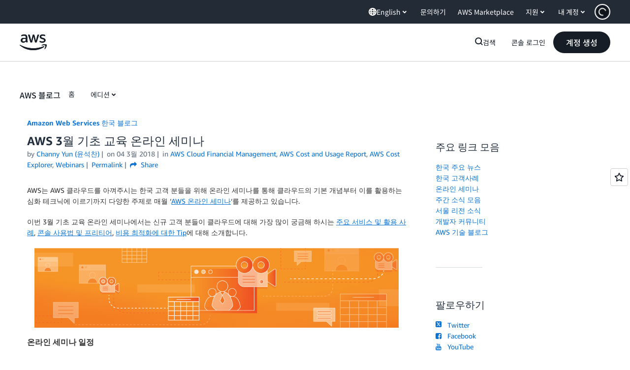

--- FILE ---
content_type: application/javascript
request_url: https://a0.awsstatic.com/eb-csr/2.0.14/sanitize-html/index.js
body_size: 60180
content:
"undefined"!=typeof globalThis?globalThis:"undefined"!=typeof window?window:"undefined"!=typeof global?global:"undefined"!=typeof self&&self;function e(e){return e&&e.__esModule&&Object.prototype.hasOwnProperty.call(e,"default")?e.default:e}function t(e){if(e.__esModule)return e;var t=e.default;if("function"==typeof t){var r=function e(){return this instanceof e?Reflect.construct(t,arguments,this.constructor):t.apply(this,arguments)};r.prototype=t.prototype}else r={};return Object.defineProperty(r,"__esModule",{value:!0}),Object.keys(e).forEach((function(t){var n=Object.getOwnPropertyDescriptor(e,t);Object.defineProperty(r,t,n.get?n:{enumerable:!0,get:function(){return e[t]}})})),r}var r,n={},i={},o={},s={},a={};function l(){return r||(r=1,Object.defineProperty(a,"__esModule",{value:!0}),a.default=new Uint16Array('ᵁ<Õıʊҝջאٵ۞ޢߖࠏ੊ઑඡ๭༉༦჊ረዡᐕᒝᓃᓟᔥ\0\0\0\0\0\0ᕫᛍᦍᰒᷝ὾⁠↰⊍⏀⏻⑂⠤⤒ⴈ⹈⿎〖㊺㘹㞬㣾㨨㩱㫠㬮ࠀEMabcfglmnoprstu\\bfms¦³¹ÈÏlig耻Æ䃆P耻&䀦cute耻Á䃁reve;䄂Āiyx}rc耻Â䃂;䐐r;쀀𝔄rave耻À䃀pha;䎑acr;䄀d;橓Āgp¡on;䄄f;쀀𝔸plyFunction;恡ing耻Å䃅Ācs¾Ãr;쀀𝒜ign;扔ilde耻Ã䃃ml耻Ä䃄ЀaceforsuåûþėĜĢħĪĀcrêòkslash;或Ŷöø;櫧ed;挆y;䐑ƀcrtąċĔause;戵noullis;愬a;䎒r;쀀𝔅pf;쀀𝔹eve;䋘còēmpeq;扎܀HOacdefhilorsuōőŖƀƞƢƵƷƺǜȕɳɸɾcy;䐧PY耻©䂩ƀcpyŝŢźute;䄆Ā;iŧŨ拒talDifferentialD;慅leys;愭ȀaeioƉƎƔƘron;䄌dil耻Ç䃇rc;䄈nint;戰ot;䄊ĀdnƧƭilla;䂸terDot;䂷òſi;䎧rcleȀDMPTǇǋǑǖot;抙inus;抖lus;投imes;抗oĀcsǢǸkwiseContourIntegral;戲eCurlyĀDQȃȏoubleQuote;思uote;怙ȀlnpuȞȨɇɕonĀ;eȥȦ户;橴ƀgitȯȶȺruent;扡nt;戯ourIntegral;戮ĀfrɌɎ;愂oduct;成nterClockwiseContourIntegral;戳oss;樯cr;쀀𝒞pĀ;Cʄʅ拓ap;才րDJSZacefiosʠʬʰʴʸˋ˗ˡ˦̳ҍĀ;oŹʥtrahd;椑cy;䐂cy;䐅cy;䐏ƀgrsʿ˄ˇger;怡r;憡hv;櫤Āayː˕ron;䄎;䐔lĀ;t˝˞戇a;䎔r;쀀𝔇Āaf˫̧Ācm˰̢riticalȀADGT̖̜̀̆cute;䂴oŴ̋̍;䋙bleAcute;䋝rave;䁠ilde;䋜ond;拄ferentialD;慆Ѱ̽\0\0\0͔͂\0Ѕf;쀀𝔻ƀ;DE͈͉͍䂨ot;惜qual;扐blèCDLRUVͣͲ΂ϏϢϸontourIntegraìȹoɴ͹\0\0ͻ»͉nArrow;懓Āeo·ΤftƀARTΐΖΡrrow;懐ightArrow;懔eåˊngĀLRΫτeftĀARγιrrow;柸ightArrow;柺ightArrow;柹ightĀATϘϞrrow;懒ee;抨pɁϩ\0\0ϯrrow;懑ownArrow;懕erticalBar;戥ǹABLRTaВЪаўѿͼrrowƀ;BUНОТ憓ar;椓pArrow;懵reve;䌑eft˒к\0ц\0ѐightVector;楐eeVector;楞ectorĀ;Bљњ憽ar;楖ightǔѧ\0ѱeeVector;楟ectorĀ;BѺѻ懁ar;楗eeĀ;A҆҇护rrow;憧ĀctҒҗr;쀀𝒟rok;䄐ࠀNTacdfglmopqstuxҽӀӄӋӞӢӧӮӵԡԯԶՒ՝ՠեG;䅊H耻Ð䃐cute耻É䃉ƀaiyӒӗӜron;䄚rc耻Ê䃊;䐭ot;䄖r;쀀𝔈rave耻È䃈ement;戈ĀapӺӾcr;䄒tyɓԆ\0\0ԒmallSquare;旻erySmallSquare;斫ĀgpԦԪon;䄘f;쀀𝔼silon;䎕uĀaiԼՉlĀ;TՂՃ橵ilde;扂librium;懌Āci՗՚r;愰m;橳a;䎗ml耻Ë䃋Āipժկsts;戃onentialE;慇ʀcfiosօֈ֍ֲ׌y;䐤r;쀀𝔉lledɓ֗\0\0֣mallSquare;旼erySmallSquare;斪Ͱֺ\0ֿ\0\0ׄf;쀀𝔽All;戀riertrf;愱cò׋؀JTabcdfgorstר׬ׯ׺؀ؒؖ؛؝أ٬ٲcy;䐃耻>䀾mmaĀ;d׷׸䎓;䏜reve;䄞ƀeiy؇،ؐdil;䄢rc;䄜;䐓ot;䄠r;쀀𝔊;拙pf;쀀𝔾eater̀EFGLSTصلَٖٛ٦qualĀ;Lؾؿ扥ess;招ullEqual;执reater;檢ess;扷lantEqual;橾ilde;扳cr;쀀𝒢;扫ЀAacfiosuڅڋږڛڞڪھۊRDcy;䐪Āctڐڔek;䋇;䁞irc;䄤r;愌lbertSpace;愋ǰگ\0ڲf;愍izontalLine;攀Āctۃۅòکrok;䄦mpńېۘownHumðįqual;扏܀EJOacdfgmnostuۺ۾܃܇܎ܚܞܡܨ݄ݸދޏޕcy;䐕lig;䄲cy;䐁cute耻Í䃍Āiyܓܘrc耻Î䃎;䐘ot;䄰r;愑rave耻Ì䃌ƀ;apܠܯܿĀcgܴܷr;䄪inaryI;慈lieóϝǴ݉\0ݢĀ;eݍݎ戬Āgrݓݘral;戫section;拂isibleĀCTݬݲomma;恣imes;恢ƀgptݿރވon;䄮f;쀀𝕀a;䎙cr;愐ilde;䄨ǫޚ\0ޞcy;䐆l耻Ï䃏ʀcfosuެ޷޼߂ߐĀiyޱ޵rc;䄴;䐙r;쀀𝔍pf;쀀𝕁ǣ߇\0ߌr;쀀𝒥rcy;䐈kcy;䐄΀HJacfosߤߨ߽߬߱ࠂࠈcy;䐥cy;䐌ppa;䎚Āey߶߻dil;䄶;䐚r;쀀𝔎pf;쀀𝕂cr;쀀𝒦րJTaceflmostࠥࠩࠬࡐࡣ঳সে্਷ੇcy;䐉耻<䀼ʀcmnpr࠷࠼ࡁࡄࡍute;䄹bda;䎛g;柪lacetrf;愒r;憞ƀaeyࡗ࡜ࡡron;䄽dil;䄻;䐛Āfsࡨ॰tԀACDFRTUVarࡾࢩࢱࣦ࣠ࣼयज़ΐ४Ānrࢃ࢏gleBracket;柨rowƀ;BR࢙࢚࢞憐ar;懤ightArrow;懆eiling;挈oǵࢷ\0ࣃbleBracket;柦nǔࣈ\0࣒eeVector;楡ectorĀ;Bࣛࣜ懃ar;楙loor;挊ightĀAV࣯ࣵrrow;憔ector;楎Āerँगeƀ;AVउऊऐ抣rrow;憤ector;楚iangleƀ;BEतथऩ抲ar;槏qual;抴pƀDTVषूौownVector;楑eeVector;楠ectorĀ;Bॖॗ憿ar;楘ectorĀ;B॥०憼ar;楒ightáΜs̀EFGLSTॾঋকঝঢভqualGreater;拚ullEqual;扦reater;扶ess;檡lantEqual;橽ilde;扲r;쀀𝔏Ā;eঽা拘ftarrow;懚idot;䄿ƀnpw৔ਖਛgȀLRlr৞৷ਂਐeftĀAR০৬rrow;柵ightArrow;柷ightArrow;柶eftĀarγਊightáοightáϊf;쀀𝕃erĀLRਢਬeftArrow;憙ightArrow;憘ƀchtਾੀੂòࡌ;憰rok;䅁;扪Ѐacefiosuਗ਼੝੠੷੼અઋ઎p;椅y;䐜Ādl੥੯iumSpace;恟lintrf;愳r;쀀𝔐nusPlus;戓pf;쀀𝕄cò੶;䎜ҀJacefostuણધભીଔଙඑ඗ඞcy;䐊cute;䅃ƀaey઴હાron;䅇dil;䅅;䐝ƀgswે૰଎ativeƀMTV૓૟૨ediumSpace;怋hiĀcn૦૘ë૙eryThiî૙tedĀGL૸ଆreaterGreateòٳessLesóੈLine;䀊r;쀀𝔑ȀBnptଢନଷ଺reak;恠BreakingSpace;䂠f;愕ڀ;CDEGHLNPRSTV୕ୖ୪୼஡௫ఄ౞಄ದ೘ൡඅ櫬Āou୛୤ngruent;扢pCap;扭oubleVerticalBar;戦ƀlqxஃஊ஛ement;戉ualĀ;Tஒஓ扠ilde;쀀≂̸ists;戄reater΀;EFGLSTஶஷ஽௉௓௘௥扯qual;扱ullEqual;쀀≧̸reater;쀀≫̸ess;批lantEqual;쀀⩾̸ilde;扵umpń௲௽ownHump;쀀≎̸qual;쀀≏̸eĀfsఊధtTriangleƀ;BEచఛడ拪ar;쀀⧏̸qual;括s̀;EGLSTవశ఼ౄోౘ扮qual;扰reater;扸ess;쀀≪̸lantEqual;쀀⩽̸ilde;扴estedĀGL౨౹reaterGreater;쀀⪢̸essLess;쀀⪡̸recedesƀ;ESಒಓಛ技qual;쀀⪯̸lantEqual;拠ĀeiಫಹverseElement;戌ghtTriangleƀ;BEೋೌ೒拫ar;쀀⧐̸qual;拭ĀquೝഌuareSuĀbp೨೹setĀ;E೰ೳ쀀⊏̸qual;拢ersetĀ;Eഃആ쀀⊐̸qual;拣ƀbcpഓതൎsetĀ;Eഛഞ쀀⊂⃒qual;抈ceedsȀ;ESTലള഻െ抁qual;쀀⪰̸lantEqual;拡ilde;쀀≿̸ersetĀ;E൘൛쀀⊃⃒qual;抉ildeȀ;EFT൮൯൵ൿ扁qual;扄ullEqual;扇ilde;扉erticalBar;戤cr;쀀𝒩ilde耻Ñ䃑;䎝܀Eacdfgmoprstuvලෂ෉෕ෛ෠෧෼ขภยา฿ไlig;䅒cute耻Ó䃓Āiy෎ීrc耻Ô䃔;䐞blac;䅐r;쀀𝔒rave耻Ò䃒ƀaei෮ෲ෶cr;䅌ga;䎩cron;䎟pf;쀀𝕆enCurlyĀDQฎบoubleQuote;怜uote;怘;橔Āclวฬr;쀀𝒪ash耻Ø䃘iŬื฼de耻Õ䃕es;樷ml耻Ö䃖erĀBP๋๠Āar๐๓r;怾acĀek๚๜;揞et;掴arenthesis;揜Ҁacfhilors๿ງຊຏຒດຝະ໼rtialD;戂y;䐟r;쀀𝔓i;䎦;䎠usMinus;䂱Āipຢອncareplanåڝf;愙Ȁ;eio຺ູ໠໤檻cedesȀ;EST່້໏໚扺qual;檯lantEqual;扼ilde;找me;怳Ādp໩໮uct;戏ortionĀ;aȥ໹l;戝Āci༁༆r;쀀𝒫;䎨ȀUfos༑༖༛༟OT耻"䀢r;쀀𝔔pf;愚cr;쀀𝒬؀BEacefhiorsu༾གྷཇའཱིྦྷྪྭ႖ႩႴႾarr;椐G耻®䂮ƀcnrཎནབute;䅔g;柫rĀ;tཛྷཝ憠l;椖ƀaeyཧཬཱron;䅘dil;䅖;䐠Ā;vླྀཹ愜erseĀEUྂྙĀlq྇ྎement;戋uilibrium;懋pEquilibrium;楯r»ཹo;䎡ghtЀACDFTUVa࿁࿫࿳ဢဨၛႇϘĀnr࿆࿒gleBracket;柩rowƀ;BL࿜࿝࿡憒ar;懥eftArrow;懄eiling;按oǵ࿹\0စbleBracket;柧nǔည\0နeeVector;楝ectorĀ;Bဝသ懂ar;楕loor;挋Āerိ၃eƀ;AVဵံြ抢rrow;憦ector;楛iangleƀ;BEၐၑၕ抳ar;槐qual;抵pƀDTVၣၮၸownVector;楏eeVector;楜ectorĀ;Bႂႃ憾ar;楔ectorĀ;B႑႒懀ar;楓Āpuႛ႞f;愝ndImplies;楰ightarrow;懛ĀchႹႼr;愛;憱leDelayed;槴ڀHOacfhimoqstuფჱჷჽᄙᄞᅑᅖᅡᅧᆵᆻᆿĀCcჩხHcy;䐩y;䐨FTcy;䐬cute;䅚ʀ;aeiyᄈᄉᄎᄓᄗ檼ron;䅠dil;䅞rc;䅜;䐡r;쀀𝔖ortȀDLRUᄪᄴᄾᅉownArrow»ОeftArrow»࢚ightArrow»࿝pArrow;憑gma;䎣allCircle;战pf;쀀𝕊ɲᅭ\0\0ᅰt;戚areȀ;ISUᅻᅼᆉᆯ斡ntersection;抓uĀbpᆏᆞsetĀ;Eᆗᆘ抏qual;抑ersetĀ;Eᆨᆩ抐qual;抒nion;抔cr;쀀𝒮ar;拆ȀbcmpᇈᇛሉላĀ;sᇍᇎ拐etĀ;Eᇍᇕqual;抆ĀchᇠህeedsȀ;ESTᇭᇮᇴᇿ扻qual;檰lantEqual;扽ilde;承Tháྌ;我ƀ;esሒሓሣ拑rsetĀ;Eሜም抃qual;抇et»ሓրHRSacfhiorsሾቄ቉ቕ቞ቱቶኟዂወዑORN耻Þ䃞ADE;愢ĀHc቎ቒcy;䐋y;䐦Ābuቚቜ;䀉;䎤ƀaeyብቪቯron;䅤dil;䅢;䐢r;쀀𝔗Āeiቻ኉ǲኀ\0ኇefore;戴a;䎘Ācn኎ኘkSpace;쀀  Space;怉ldeȀ;EFTካኬኲኼ戼qual;扃ullEqual;扅ilde;扈pf;쀀𝕋ipleDot;惛Āctዖዛr;쀀𝒯rok;䅦ૡዷጎጚጦ\0ጬጱ\0\0\0\0\0ጸጽ፷ᎅ\0᏿ᐄᐊᐐĀcrዻጁute耻Ú䃚rĀ;oጇገ憟cir;楉rǣጓ\0጖y;䐎ve;䅬Āiyጞጣrc耻Û䃛;䐣blac;䅰r;쀀𝔘rave耻Ù䃙acr;䅪Ādiፁ፩erĀBPፈ፝Āarፍፐr;䁟acĀekፗፙ;揟et;掵arenthesis;揝onĀ;P፰፱拃lus;抎Āgp፻፿on;䅲f;쀀𝕌ЀADETadps᎕ᎮᎸᏄϨᏒᏗᏳrrowƀ;BDᅐᎠᎤar;椒ownArrow;懅ownArrow;憕quilibrium;楮eeĀ;AᏋᏌ报rrow;憥ownáϳerĀLRᏞᏨeftArrow;憖ightArrow;憗iĀ;lᏹᏺ䏒on;䎥ing;䅮cr;쀀𝒰ilde;䅨ml耻Ü䃜ҀDbcdefosvᐧᐬᐰᐳᐾᒅᒊᒐᒖash;披ar;櫫y;䐒ashĀ;lᐻᐼ抩;櫦Āerᑃᑅ;拁ƀbtyᑌᑐᑺar;怖Ā;iᑏᑕcalȀBLSTᑡᑥᑪᑴar;戣ine;䁼eparator;杘ilde;所ThinSpace;怊r;쀀𝔙pf;쀀𝕍cr;쀀𝒱dash;抪ʀcefosᒧᒬᒱᒶᒼirc;䅴dge;拀r;쀀𝔚pf;쀀𝕎cr;쀀𝒲Ȁfiosᓋᓐᓒᓘr;쀀𝔛;䎞pf;쀀𝕏cr;쀀𝒳ҀAIUacfosuᓱᓵᓹᓽᔄᔏᔔᔚᔠcy;䐯cy;䐇cy;䐮cute耻Ý䃝Āiyᔉᔍrc;䅶;䐫r;쀀𝔜pf;쀀𝕐cr;쀀𝒴ml;䅸ЀHacdefosᔵᔹᔿᕋᕏᕝᕠᕤcy;䐖cute;䅹Āayᕄᕉron;䅽;䐗ot;䅻ǲᕔ\0ᕛoWidtè૙a;䎖r;愨pf;愤cr;쀀𝒵௡ᖃᖊᖐ\0ᖰᖶᖿ\0\0\0\0ᗆᗛᗫᙟ᙭\0ᚕ᚛ᚲᚹ\0ᚾcute耻á䃡reve;䄃̀;Ediuyᖜᖝᖡᖣᖨᖭ戾;쀀∾̳;房rc耻â䃢te肻´̆;䐰lig耻æ䃦Ā;r²ᖺ;쀀𝔞rave耻à䃠ĀepᗊᗖĀfpᗏᗔsym;愵èᗓha;䎱ĀapᗟcĀclᗤᗧr;䄁g;樿ɤᗰ\0\0ᘊʀ;adsvᗺᗻᗿᘁᘇ戧nd;橕;橜lope;橘;橚΀;elmrszᘘᘙᘛᘞᘿᙏᙙ戠;榤e»ᘙsdĀ;aᘥᘦ戡ѡᘰᘲᘴᘶᘸᘺᘼᘾ;榨;榩;榪;榫;榬;榭;榮;榯tĀ;vᙅᙆ戟bĀ;dᙌᙍ抾;榝Āptᙔᙗh;戢»¹arr;捼Āgpᙣᙧon;䄅f;쀀𝕒΀;Eaeiop዁ᙻᙽᚂᚄᚇᚊ;橰cir;橯;扊d;手s;䀧roxĀ;e዁ᚒñᚃing耻å䃥ƀctyᚡᚦᚨr;쀀𝒶;䀪mpĀ;e዁ᚯñʈilde耻ã䃣ml耻ä䃤Āciᛂᛈoninôɲnt;樑ࠀNabcdefiklnoprsu᛭ᛱᜰ᜼ᝃᝈ᝸᝽០៦ᠹᡐᜍ᤽᥈ᥰot;櫭Ācrᛶ᜞kȀcepsᜀᜅᜍᜓong;扌psilon;䏶rime;怵imĀ;e᜚᜛戽q;拍Ŷᜢᜦee;抽edĀ;gᜬᜭ挅e»ᜭrkĀ;t፜᜷brk;掶Āoyᜁᝁ;䐱quo;怞ʀcmprtᝓ᝛ᝡᝤᝨausĀ;eĊĉptyv;榰séᜌnoõēƀahwᝯ᝱ᝳ;䎲;愶een;扬r;쀀𝔟g΀costuvwឍឝឳេ៕៛៞ƀaiuបពរðݠrc;旯p»፱ƀdptឤឨឭot;樀lus;樁imes;樂ɱឹ\0\0ើcup;樆ar;昅riangleĀdu៍្own;施p;斳plus;樄eåᑄåᒭarow;植ƀako៭ᠦᠵĀcn៲ᠣkƀlst៺֫᠂ozenge;槫riangleȀ;dlr᠒᠓᠘᠝斴own;斾eft;旂ight;斸k;搣Ʊᠫ\0ᠳƲᠯ\0ᠱ;斒;斑4;斓ck;斈ĀeoᠾᡍĀ;qᡃᡆ쀀=⃥uiv;쀀≡⃥t;挐Ȁptwxᡙᡞᡧᡬf;쀀𝕓Ā;tᏋᡣom»Ꮜtie;拈؀DHUVbdhmptuvᢅᢖᢪᢻᣗᣛᣬ᣿ᤅᤊᤐᤡȀLRlrᢎᢐᢒᢔ;敗;敔;敖;敓ʀ;DUduᢡᢢᢤᢦᢨ敐;敦;敩;敤;敧ȀLRlrᢳᢵᢷᢹ;敝;敚;敜;教΀;HLRhlrᣊᣋᣍᣏᣑᣓᣕ救;敬;散;敠;敫;敢;敟ox;槉ȀLRlrᣤᣦᣨᣪ;敕;敒;攐;攌ʀ;DUduڽ᣷᣹᣻᣽;敥;敨;攬;攴inus;抟lus;択imes;抠ȀLRlrᤙᤛᤝ᤟;敛;敘;攘;攔΀;HLRhlrᤰᤱᤳᤵᤷ᤻᤹攂;敪;敡;敞;攼;攤;攜Āevģ᥂bar耻¦䂦Ȁceioᥑᥖᥚᥠr;쀀𝒷mi;恏mĀ;e᜚᜜lƀ;bhᥨᥩᥫ䁜;槅sub;柈Ŭᥴ᥾lĀ;e᥹᥺怢t»᥺pƀ;Eeįᦅᦇ;檮Ā;qۜۛೡᦧ\0᧨ᨑᨕᨲ\0ᨷᩐ\0\0᪴\0\0᫁\0\0ᬡᬮ᭍᭒\0᯽\0ᰌƀcpr᦭ᦲ᧝ute;䄇̀;abcdsᦿᧀᧄ᧊᧕᧙戩nd;橄rcup;橉Āau᧏᧒p;橋p;橇ot;橀;쀀∩︀Āeo᧢᧥t;恁îړȀaeiu᧰᧻ᨁᨅǰ᧵\0᧸s;橍on;䄍dil耻ç䃧rc;䄉psĀ;sᨌᨍ橌m;橐ot;䄋ƀdmnᨛᨠᨦil肻¸ƭptyv;榲t脀¢;eᨭᨮ䂢räƲr;쀀𝔠ƀceiᨽᩀᩍy;䑇ckĀ;mᩇᩈ朓ark»ᩈ;䏇r΀;Ecefms᩟᩠ᩢᩫ᪤᪪᪮旋;槃ƀ;elᩩᩪᩭ䋆q;扗eɡᩴ\0\0᪈rrowĀlr᩼᪁eft;憺ight;憻ʀRSacd᪒᪔᪖᪚᪟»ཇ;擈st;抛irc;抚ash;抝nint;樐id;櫯cir;槂ubsĀ;u᪻᪼晣it»᪼ˬ᫇᫔᫺\0ᬊonĀ;eᫍᫎ䀺Ā;qÇÆɭ᫙\0\0᫢aĀ;t᫞᫟䀬;䁀ƀ;fl᫨᫩᫫戁îᅠeĀmx᫱᫶ent»᫩eóɍǧ᫾\0ᬇĀ;dኻᬂot;橭nôɆƀfryᬐᬔᬗ;쀀𝕔oäɔ脀©;sŕᬝr;愗Āaoᬥᬩrr;憵ss;朗Ācuᬲᬷr;쀀𝒸Ābpᬼ᭄Ā;eᭁᭂ櫏;櫑Ā;eᭉᭊ櫐;櫒dot;拯΀delprvw᭠᭬᭷ᮂᮬᯔ᯹arrĀlr᭨᭪;椸;椵ɰ᭲\0\0᭵r;拞c;拟arrĀ;p᭿ᮀ憶;椽̀;bcdosᮏᮐᮖᮡᮥᮨ截rcap;橈Āauᮛᮞp;橆p;橊ot;抍r;橅;쀀∪︀Ȁalrv᮵ᮿᯞᯣrrĀ;mᮼᮽ憷;椼yƀevwᯇᯔᯘqɰᯎ\0\0ᯒreã᭳uã᭵ee;拎edge;拏en耻¤䂤earrowĀlrᯮ᯳eft»ᮀight»ᮽeäᯝĀciᰁᰇoninôǷnt;戱lcty;挭ঀAHabcdefhijlorstuwz᰸᰻᰿ᱝᱩᱵᲊᲞᲬᲷ᳻᳿ᴍᵻᶑᶫᶻ᷆᷍rò΁ar;楥Ȁglrs᱈ᱍ᱒᱔ger;怠eth;愸òᄳhĀ;vᱚᱛ怐»ऊūᱡᱧarow;椏aã̕Āayᱮᱳron;䄏;䐴ƀ;ao̲ᱼᲄĀgrʿᲁr;懊tseq;橷ƀglmᲑᲔᲘ耻°䂰ta;䎴ptyv;榱ĀirᲣᲨsht;楿;쀀𝔡arĀlrᲳᲵ»ࣜ»သʀaegsv᳂͸᳖᳜᳠mƀ;oș᳊᳔ndĀ;ș᳑uit;晦amma;䏝in;拲ƀ;io᳧᳨᳸䃷de脀÷;o᳧ᳰntimes;拇nø᳷cy;䑒cɯᴆ\0\0ᴊrn;挞op;挍ʀlptuwᴘᴝᴢᵉᵕlar;䀤f;쀀𝕕ʀ;emps̋ᴭᴷᴽᵂqĀ;d͒ᴳot;扑inus;戸lus;戔quare;抡blebarwedgåúnƀadhᄮᵝᵧownarrowóᲃarpoonĀlrᵲᵶefôᲴighôᲶŢᵿᶅkaro÷གɯᶊ\0\0ᶎrn;挟op;挌ƀcotᶘᶣᶦĀryᶝᶡ;쀀𝒹;䑕l;槶rok;䄑Ādrᶰᶴot;拱iĀ;fᶺ᠖斿Āah᷀᷃ròЩaòྦangle;榦Āci᷒ᷕy;䑟grarr;柿ऀDacdefglmnopqrstuxḁḉḙḸոḼṉṡṾấắẽỡἪἷὄ὎὚ĀDoḆᴴoôᲉĀcsḎḔute耻é䃩ter;橮ȀaioyḢḧḱḶron;䄛rĀ;cḭḮ扖耻ê䃪lon;払;䑍ot;䄗ĀDrṁṅot;扒;쀀𝔢ƀ;rsṐṑṗ檚ave耻è䃨Ā;dṜṝ檖ot;檘Ȁ;ilsṪṫṲṴ檙nters;揧;愓Ā;dṹṺ檕ot;檗ƀapsẅẉẗcr;䄓tyƀ;svẒẓẕ戅et»ẓpĀ1;ẝẤĳạả;怄;怅怃ĀgsẪẬ;䅋p;怂ĀgpẴẸon;䄙f;쀀𝕖ƀalsỄỎỒrĀ;sỊị拕l;槣us;橱iƀ;lvỚớở䎵on»ớ;䏵ȀcsuvỪỳἋἣĀioữḱrc»Ḯɩỹ\0\0ỻíՈantĀglἂἆtr»ṝess»Ṻƀaeiἒ἖Ἒls;䀽st;扟vĀ;DȵἠD;橸parsl;槥ĀDaἯἳot;打rr;楱ƀcdiἾὁỸr;愯oô͒ĀahὉὋ;䎷耻ð䃰Āmrὓὗl耻ë䃫o;悬ƀcipὡὤὧl;䀡sôծĀeoὬὴctatioîՙnentialåչৡᾒ\0ᾞ\0ᾡᾧ\0\0ῆῌ\0ΐ\0ῦῪ \0 ⁚llingdotseñṄy;䑄male;晀ƀilrᾭᾳ῁lig;耀ﬃɩᾹ\0\0᾽g;耀ﬀig;耀ﬄ;쀀𝔣lig;耀ﬁlig;쀀fjƀaltῙ῜ῡt;晭ig;耀ﬂns;斱of;䆒ǰ΅\0ῳf;쀀𝕗ĀakֿῷĀ;vῼ´拔;櫙artint;樍Āao‌⁕Ācs‑⁒α‚‰‸⁅⁈\0⁐β•‥‧‪‬\0‮耻½䂽;慓耻¼䂼;慕;慙;慛Ƴ‴\0‶;慔;慖ʴ‾⁁\0\0⁃耻¾䂾;慗;慜5;慘ƶ⁌\0⁎;慚;慝8;慞l;恄wn;挢cr;쀀𝒻ࢀEabcdefgijlnorstv₂₉₟₥₰₴⃰⃵⃺⃿℃ℒℸ̗ℾ⅒↞Ā;lٍ₇;檌ƀcmpₐₕ₝ute;䇵maĀ;dₜ᳚䎳;檆reve;䄟Āiy₪₮rc;䄝;䐳ot;䄡Ȁ;lqsؾق₽⃉ƀ;qsؾٌ⃄lanô٥Ȁ;cdl٥⃒⃥⃕c;檩otĀ;o⃜⃝檀Ā;l⃢⃣檂;檄Ā;e⃪⃭쀀⋛︀s;檔r;쀀𝔤Ā;gٳ؛mel;愷cy;䑓Ȁ;Eajٚℌℎℐ;檒;檥;檤ȀEaesℛℝ℩ℴ;扩pĀ;p℣ℤ檊rox»ℤĀ;q℮ℯ檈Ā;q℮ℛim;拧pf;쀀𝕘Āci⅃ⅆr;愊mƀ;el٫ⅎ⅐;檎;檐茀>;cdlqr׮ⅠⅪⅮⅳⅹĀciⅥⅧ;檧r;橺ot;拗Par;榕uest;橼ʀadelsↄⅪ←ٖ↛ǰ↉\0↎proø₞r;楸qĀlqؿ↖lesó₈ií٫Āen↣↭rtneqq;쀀≩︀Å↪ԀAabcefkosy⇄⇇⇱⇵⇺∘∝∯≨≽ròΠȀilmr⇐⇔⇗⇛rsðᒄf»․ilôکĀdr⇠⇤cy;䑊ƀ;cwࣴ⇫⇯ir;楈;憭ar;意irc;䄥ƀalr∁∎∓rtsĀ;u∉∊晥it»∊lip;怦con;抹r;쀀𝔥sĀew∣∩arow;椥arow;椦ʀamopr∺∾≃≞≣rr;懿tht;戻kĀlr≉≓eftarrow;憩ightarrow;憪f;쀀𝕙bar;怕ƀclt≯≴≸r;쀀𝒽asè⇴rok;䄧Ābp⊂⊇ull;恃hen»ᱛૡ⊣\0⊪\0⊸⋅⋎\0⋕⋳\0\0⋸⌢⍧⍢⍿\0⎆⎪⎴cute耻í䃭ƀ;iyݱ⊰⊵rc耻î䃮;䐸Ācx⊼⊿y;䐵cl耻¡䂡ĀfrΟ⋉;쀀𝔦rave耻ì䃬Ȁ;inoܾ⋝⋩⋮Āin⋢⋦nt;樌t;戭fin;槜ta;愩lig;䄳ƀaop⋾⌚⌝ƀcgt⌅⌈⌗r;䄫ƀelpܟ⌏⌓inåގarôܠh;䄱f;抷ed;䆵ʀ;cfotӴ⌬⌱⌽⍁are;愅inĀ;t⌸⌹戞ie;槝doô⌙ʀ;celpݗ⍌⍐⍛⍡al;抺Āgr⍕⍙eróᕣã⍍arhk;樗rod;樼Ȁcgpt⍯⍲⍶⍻y;䑑on;䄯f;쀀𝕚a;䎹uest耻¿䂿Āci⎊⎏r;쀀𝒾nʀ;EdsvӴ⎛⎝⎡ӳ;拹ot;拵Ā;v⎦⎧拴;拳Ā;iݷ⎮lde;䄩ǫ⎸\0⎼cy;䑖l耻ï䃯̀cfmosu⏌⏗⏜⏡⏧⏵Āiy⏑⏕rc;䄵;䐹r;쀀𝔧ath;䈷pf;쀀𝕛ǣ⏬\0⏱r;쀀𝒿rcy;䑘kcy;䑔Ѐacfghjos␋␖␢␧␭␱␵␻ppaĀ;v␓␔䎺;䏰Āey␛␠dil;䄷;䐺r;쀀𝔨reen;䄸cy;䑅cy;䑜pf;쀀𝕜cr;쀀𝓀஀ABEHabcdefghjlmnoprstuv⑰⒁⒆⒍⒑┎┽╚▀♎♞♥♹♽⚚⚲⛘❝❨➋⟀⠁⠒ƀart⑷⑺⑼rò৆òΕail;椛arr;椎Ā;gঔ⒋;檋ar;楢ॣ⒥\0⒪\0⒱\0\0\0\0\0⒵Ⓔ\0ⓆⓈⓍ\0⓹ute;䄺mptyv;榴raîࡌbda;䎻gƀ;dlࢎⓁⓃ;榑åࢎ;檅uo耻«䂫rЀ;bfhlpst࢙ⓞⓦⓩ⓫⓮⓱⓵Ā;f࢝ⓣs;椟s;椝ë≒p;憫l;椹im;楳l;憢ƀ;ae⓿─┄檫il;椙Ā;s┉┊檭;쀀⪭︀ƀabr┕┙┝rr;椌rk;杲Āak┢┬cĀek┨┪;䁻;䁛Āes┱┳;榋lĀdu┹┻;榏;榍Ȁaeuy╆╋╖╘ron;䄾Ādi═╔il;䄼ìࢰâ┩;䐻Ȁcqrs╣╦╭╽a;椶uoĀ;rนᝆĀdu╲╷har;楧shar;楋h;憲ʀ;fgqs▋▌উ◳◿扤tʀahlrt▘▤▷◂◨rrowĀ;t࢙□aé⓶arpoonĀdu▯▴own»њp»०eftarrows;懇ightƀahs◍◖◞rrowĀ;sࣴࢧarpoonó྘quigarro÷⇰hreetimes;拋ƀ;qs▋ও◺lanôবʀ;cdgsব☊☍☝☨c;檨otĀ;o☔☕橿Ā;r☚☛檁;檃Ā;e☢☥쀀⋚︀s;檓ʀadegs☳☹☽♉♋pproøⓆot;拖qĀgq♃♅ôউgtò⒌ôছiíলƀilr♕࣡♚sht;楼;쀀𝔩Ā;Eজ♣;檑š♩♶rĀdu▲♮Ā;l॥♳;楪lk;斄cy;䑙ʀ;achtੈ⚈⚋⚑⚖rò◁orneòᴈard;楫ri;旺Āio⚟⚤dot;䅀ustĀ;a⚬⚭掰che»⚭ȀEaes⚻⚽⛉⛔;扨pĀ;p⛃⛄檉rox»⛄Ā;q⛎⛏檇Ā;q⛎⚻im;拦Ѐabnoptwz⛩⛴⛷✚✯❁❇❐Ānr⛮⛱g;柬r;懽rëࣁgƀlmr⛿✍✔eftĀar০✇ightá৲apsto;柼ightá৽parrowĀlr✥✩efô⓭ight;憬ƀafl✶✹✽r;榅;쀀𝕝us;樭imes;樴š❋❏st;戗áፎƀ;ef❗❘᠀旊nge»❘arĀ;l❤❥䀨t;榓ʀachmt❳❶❼➅➇ròࢨorneòᶌarĀ;d྘➃;業;怎ri;抿̀achiqt➘➝ੀ➢➮➻quo;怹r;쀀𝓁mƀ;egল➪➬;檍;檏Ābu┪➳oĀ;rฟ➹;怚rok;䅂萀<;cdhilqrࠫ⟒☹⟜⟠⟥⟪⟰Āci⟗⟙;檦r;橹reå◲mes;拉arr;楶uest;橻ĀPi⟵⟹ar;榖ƀ;ef⠀भ᠛旃rĀdu⠇⠍shar;楊har;楦Āen⠗⠡rtneqq;쀀≨︀Å⠞܀Dacdefhilnopsu⡀⡅⢂⢎⢓⢠⢥⢨⣚⣢⣤ઃ⣳⤂Dot;戺Ȁclpr⡎⡒⡣⡽r耻¯䂯Āet⡗⡙;時Ā;e⡞⡟朠se»⡟Ā;sျ⡨toȀ;dluျ⡳⡷⡻owîҌefôएðᏑker;斮Āoy⢇⢌mma;権;䐼ash;怔asuredangle»ᘦr;쀀𝔪o;愧ƀcdn⢯⢴⣉ro耻µ䂵Ȁ;acdᑤ⢽⣀⣄sôᚧir;櫰ot肻·Ƶusƀ;bd⣒ᤃ⣓戒Ā;uᴼ⣘;横ţ⣞⣡p;櫛ò−ðઁĀdp⣩⣮els;抧f;쀀𝕞Āct⣸⣽r;쀀𝓂pos»ᖝƀ;lm⤉⤊⤍䎼timap;抸ఀGLRVabcdefghijlmoprstuvw⥂⥓⥾⦉⦘⧚⧩⨕⨚⩘⩝⪃⪕⪤⪨⬄⬇⭄⭿⮮ⰴⱧⱼ⳩Āgt⥇⥋;쀀⋙̸Ā;v⥐௏쀀≫⃒ƀelt⥚⥲⥶ftĀar⥡⥧rrow;懍ightarrow;懎;쀀⋘̸Ā;v⥻ే쀀≪⃒ightarrow;懏ĀDd⦎⦓ash;抯ash;抮ʀbcnpt⦣⦧⦬⦱⧌la»˞ute;䅄g;쀀∠⃒ʀ;Eiop඄⦼⧀⧅⧈;쀀⩰̸d;쀀≋̸s;䅉roø඄urĀ;a⧓⧔普lĀ;s⧓ସǳ⧟\0⧣p肻 ଷmpĀ;e௹ఀʀaeouy⧴⧾⨃⨐⨓ǰ⧹\0⧻;橃on;䅈dil;䅆ngĀ;dൾ⨊ot;쀀⩭̸p;橂;䐽ash;怓΀;Aadqsxஒ⨩⨭⨻⩁⩅⩐rr;懗rĀhr⨳⨶k;椤Ā;oᏲᏰot;쀀≐̸uiöୣĀei⩊⩎ar;椨í஘istĀ;s஠டr;쀀𝔫ȀEest௅⩦⩹⩼ƀ;qs஼⩭௡ƀ;qs஼௅⩴lanô௢ií௪Ā;rஶ⪁»ஷƀAap⪊⪍⪑rò⥱rr;憮ar;櫲ƀ;svྍ⪜ྌĀ;d⪡⪢拼;拺cy;䑚΀AEadest⪷⪺⪾⫂⫅⫶⫹rò⥦;쀀≦̸rr;憚r;急Ȁ;fqs఻⫎⫣⫯tĀar⫔⫙rro÷⫁ightarro÷⪐ƀ;qs఻⪺⫪lanôౕĀ;sౕ⫴»శiíౝĀ;rవ⫾iĀ;eచథiäඐĀpt⬌⬑f;쀀𝕟膀¬;in⬙⬚⬶䂬nȀ;Edvஉ⬤⬨⬮;쀀⋹̸ot;쀀⋵̸ǡஉ⬳⬵;拷;拶iĀ;vಸ⬼ǡಸ⭁⭃;拾;拽ƀaor⭋⭣⭩rȀ;ast୻⭕⭚⭟lleì୻l;쀀⫽⃥;쀀∂̸lint;樔ƀ;ceಒ⭰⭳uåಥĀ;cಘ⭸Ā;eಒ⭽ñಘȀAait⮈⮋⮝⮧rò⦈rrƀ;cw⮔⮕⮙憛;쀀⤳̸;쀀↝̸ghtarrow»⮕riĀ;eೋೖ΀chimpqu⮽⯍⯙⬄୸⯤⯯Ȁ;cerല⯆ഷ⯉uå൅;쀀𝓃ortɭ⬅\0\0⯖ará⭖mĀ;e൮⯟Ā;q൴൳suĀbp⯫⯭å೸åഋƀbcp⯶ⰑⰙȀ;Ees⯿ⰀഢⰄ抄;쀀⫅̸etĀ;eഛⰋqĀ;qണⰀcĀ;eലⰗñസȀ;EesⰢⰣൟⰧ抅;쀀⫆̸etĀ;e൘ⰮqĀ;qൠⰣȀgilrⰽⰿⱅⱇìௗlde耻ñ䃱çృiangleĀlrⱒⱜeftĀ;eచⱚñదightĀ;eೋⱥñ೗Ā;mⱬⱭ䎽ƀ;esⱴⱵⱹ䀣ro;愖p;怇ҀDHadgilrsⲏⲔⲙⲞⲣⲰⲶⳓⳣash;抭arr;椄p;쀀≍⃒ash;抬ĀetⲨⲬ;쀀≥⃒;쀀>⃒nfin;槞ƀAetⲽⳁⳅrr;椂;쀀≤⃒Ā;rⳊⳍ쀀<⃒ie;쀀⊴⃒ĀAtⳘⳜrr;椃rie;쀀⊵⃒im;쀀∼⃒ƀAan⳰⳴ⴂrr;懖rĀhr⳺⳽k;椣Ā;oᏧᏥear;椧ቓ᪕\0\0\0\0\0\0\0\0\0\0\0\0\0ⴭ\0ⴸⵈⵠⵥ⵲ⶄᬇ\0\0ⶍⶫ\0ⷈⷎ\0ⷜ⸙⸫⸾⹃Ācsⴱ᪗ute耻ó䃳ĀiyⴼⵅrĀ;c᪞ⵂ耻ô䃴;䐾ʀabios᪠ⵒⵗǈⵚlac;䅑v;樸old;榼lig;䅓Ācr⵩⵭ir;榿;쀀𝔬ͯ⵹\0\0⵼\0ⶂn;䋛ave耻ò䃲;槁Ābmⶈ෴ar;榵Ȁacitⶕ⶘ⶥⶨrò᪀Āir⶝ⶠr;榾oss;榻nå๒;槀ƀaeiⶱⶵⶹcr;䅍ga;䏉ƀcdnⷀⷅǍron;䎿;榶pf;쀀𝕠ƀaelⷔ⷗ǒr;榷rp;榹΀;adiosvⷪⷫⷮ⸈⸍⸐⸖戨rò᪆Ȁ;efmⷷⷸ⸂⸅橝rĀ;oⷾⷿ愴f»ⷿ耻ª䂪耻º䂺gof;抶r;橖lope;橗;橛ƀclo⸟⸡⸧ò⸁ash耻ø䃸l;折iŬⸯ⸴de耻õ䃵esĀ;aǛ⸺s;樶ml耻ö䃶bar;挽ૡ⹞\0⹽\0⺀⺝\0⺢⺹\0\0⻋ຜ\0⼓\0\0⼫⾼\0⿈rȀ;astЃ⹧⹲຅脀¶;l⹭⹮䂶leìЃɩ⹸\0\0⹻m;櫳;櫽y;䐿rʀcimpt⺋⺏⺓ᡥ⺗nt;䀥od;䀮il;怰enk;怱r;쀀𝔭ƀimo⺨⺰⺴Ā;v⺭⺮䏆;䏕maô੶ne;明ƀ;tv⺿⻀⻈䏀chfork»´;䏖Āau⻏⻟nĀck⻕⻝kĀ;h⇴⻛;愎ö⇴sҀ;abcdemst⻳⻴ᤈ⻹⻽⼄⼆⼊⼎䀫cir;樣ir;樢Āouᵀ⼂;樥;橲n肻±ຝim;樦wo;樧ƀipu⼙⼠⼥ntint;樕f;쀀𝕡nd耻£䂣Ԁ;Eaceinosu່⼿⽁⽄⽇⾁⾉⾒⽾⾶;檳p;檷uå໙Ā;c໎⽌̀;acens່⽙⽟⽦⽨⽾pproø⽃urlyeñ໙ñ໎ƀaes⽯⽶⽺pprox;檹qq;檵im;拨iíໟmeĀ;s⾈ຮ怲ƀEas⽸⾐⽺ð⽵ƀdfp໬⾙⾯ƀals⾠⾥⾪lar;挮ine;挒urf;挓Ā;t໻⾴ï໻rel;抰Āci⿀⿅r;쀀𝓅;䏈ncsp;怈̀fiopsu⿚⋢⿟⿥⿫⿱r;쀀𝔮pf;쀀𝕢rime;恗cr;쀀𝓆ƀaeo⿸〉〓tĀei⿾々rnionóڰnt;樖stĀ;e【】䀿ñἙô༔઀ABHabcdefhilmnoprstux぀けさすムㄎㄫㅇㅢㅲㆎ㈆㈕㈤㈩㉘㉮㉲㊐㊰㊷ƀartぇおがròႳòϝail;検aròᱥar;楤΀cdenqrtとふへみわゔヌĀeuねぱ;쀀∽̱te;䅕iãᅮmptyv;榳gȀ;del࿑らるろ;榒;榥å࿑uo耻»䂻rր;abcfhlpstw࿜ガクシスゼゾダッデナp;極Ā;f࿠ゴs;椠;椳s;椞ë≝ð✮l;楅im;楴l;憣;憝Āaiパフil;椚oĀ;nホボ戶aló༞ƀabrョリヮrò៥rk;杳ĀakンヽcĀekヹ・;䁽;䁝Āes㄂㄄;榌lĀduㄊㄌ;榎;榐Ȁaeuyㄗㄜㄧㄩron;䅙Ādiㄡㄥil;䅗ì࿲âヺ;䑀Ȁclqsㄴㄷㄽㅄa;椷dhar;楩uoĀ;rȎȍh;憳ƀacgㅎㅟངlȀ;ipsླྀㅘㅛႜnåႻarôྩt;断ƀilrㅩဣㅮsht;楽;쀀𝔯ĀaoㅷㆆrĀduㅽㅿ»ѻĀ;l႑ㆄ;楬Ā;vㆋㆌ䏁;䏱ƀgns㆕ㇹㇼht̀ahlrstㆤㆰ㇂㇘㇤㇮rrowĀ;t࿜ㆭaéトarpoonĀduㆻㆿowîㅾp»႒eftĀah㇊㇐rrowó࿪arpoonóՑightarrows;應quigarro÷ニhreetimes;拌g;䋚ingdotseñἲƀahm㈍㈐㈓rò࿪aòՑ;怏oustĀ;a㈞㈟掱che»㈟mid;櫮Ȁabpt㈲㈽㉀㉒Ānr㈷㈺g;柭r;懾rëဃƀafl㉇㉊㉎r;榆;쀀𝕣us;樮imes;樵Āap㉝㉧rĀ;g㉣㉤䀩t;榔olint;樒arò㇣Ȁachq㉻㊀Ⴜ㊅quo;怺r;쀀𝓇Ābu・㊊oĀ;rȔȓƀhir㊗㊛㊠reåㇸmes;拊iȀ;efl㊪ၙᠡ㊫方tri;槎luhar;楨;愞ൡ㋕㋛㋟㌬㌸㍱\0㍺㎤\0\0㏬㏰\0㐨㑈㑚㒭㒱㓊㓱\0㘖\0\0㘳cute;䅛quï➺Ԁ;Eaceinpsyᇭ㋳㋵㋿㌂㌋㌏㌟㌦㌩;檴ǰ㋺\0㋼;檸on;䅡uåᇾĀ;dᇳ㌇il;䅟rc;䅝ƀEas㌖㌘㌛;檶p;檺im;择olint;樓iíሄ;䑁otƀ;be㌴ᵇ㌵担;橦΀Aacmstx㍆㍊㍗㍛㍞㍣㍭rr;懘rĀhr㍐㍒ë∨Ā;oਸ਼਴t耻§䂧i;䀻war;椩mĀin㍩ðnuóñt;朶rĀ;o㍶⁕쀀𝔰Ȁacoy㎂㎆㎑㎠rp;景Āhy㎋㎏cy;䑉;䑈rtɭ㎙\0\0㎜iäᑤaraì⹯耻­䂭Āgm㎨㎴maƀ;fv㎱㎲㎲䏃;䏂Ѐ;deglnprካ㏅㏉㏎㏖㏞㏡㏦ot;橪Ā;q኱ኰĀ;E㏓㏔檞;檠Ā;E㏛㏜檝;檟e;扆lus;樤arr;楲aròᄽȀaeit㏸㐈㐏㐗Āls㏽㐄lsetmé㍪hp;樳parsl;槤Ādlᑣ㐔e;挣Ā;e㐜㐝檪Ā;s㐢㐣檬;쀀⪬︀ƀflp㐮㐳㑂tcy;䑌Ā;b㐸㐹䀯Ā;a㐾㐿槄r;挿f;쀀𝕤aĀdr㑍ЂesĀ;u㑔㑕晠it»㑕ƀcsu㑠㑹㒟Āau㑥㑯pĀ;sᆈ㑫;쀀⊓︀pĀ;sᆴ㑵;쀀⊔︀uĀbp㑿㒏ƀ;esᆗᆜ㒆etĀ;eᆗ㒍ñᆝƀ;esᆨᆭ㒖etĀ;eᆨ㒝ñᆮƀ;afᅻ㒦ְrť㒫ֱ»ᅼaròᅈȀcemt㒹㒾㓂㓅r;쀀𝓈tmîñiì㐕aræᆾĀar㓎㓕rĀ;f㓔ឿ昆Āan㓚㓭ightĀep㓣㓪psiloîỠhé⺯s»⡒ʀbcmnp㓻㕞ሉ㖋㖎Ҁ;Edemnprs㔎㔏㔑㔕㔞㔣㔬㔱㔶抂;櫅ot;檽Ā;dᇚ㔚ot;櫃ult;櫁ĀEe㔨㔪;櫋;把lus;檿arr;楹ƀeiu㔽㕒㕕tƀ;en㔎㕅㕋qĀ;qᇚ㔏eqĀ;q㔫㔨m;櫇Ābp㕚㕜;櫕;櫓c̀;acensᇭ㕬㕲㕹㕻㌦pproø㋺urlyeñᇾñᇳƀaes㖂㖈㌛pproø㌚qñ㌗g;晪ڀ123;Edehlmnps㖩㖬㖯ሜ㖲㖴㗀㗉㗕㗚㗟㗨㗭耻¹䂹耻²䂲耻³䂳;櫆Āos㖹㖼t;檾ub;櫘Ā;dሢ㗅ot;櫄sĀou㗏㗒l;柉b;櫗arr;楻ult;櫂ĀEe㗤㗦;櫌;抋lus;櫀ƀeiu㗴㘉㘌tƀ;enሜ㗼㘂qĀ;qሢ㖲eqĀ;q㗧㗤m;櫈Ābp㘑㘓;櫔;櫖ƀAan㘜㘠㘭rr;懙rĀhr㘦㘨ë∮Ā;oਫ਩war;椪lig耻ß䃟௡㙑㙝㙠ዎ㙳㙹\0㙾㛂\0\0\0\0\0㛛㜃\0㜉㝬\0\0\0㞇ɲ㙖\0\0㙛get;挖;䏄rë๟ƀaey㙦㙫㙰ron;䅥dil;䅣;䑂lrec;挕r;쀀𝔱Ȁeiko㚆㚝㚵㚼ǲ㚋\0㚑eĀ4fኄኁaƀ;sv㚘㚙㚛䎸ym;䏑Ācn㚢㚲kĀas㚨㚮pproø዁im»ኬsðኞĀas㚺㚮ð዁rn耻þ䃾Ǭ̟㛆⋧es膀×;bd㛏㛐㛘䃗Ā;aᤏ㛕r;樱;樰ƀeps㛡㛣㜀á⩍Ȁ;bcf҆㛬㛰㛴ot;挶ir;櫱Ā;o㛹㛼쀀𝕥rk;櫚á㍢rime;怴ƀaip㜏㜒㝤dåቈ΀adempst㜡㝍㝀㝑㝗㝜㝟ngleʀ;dlqr㜰㜱㜶㝀㝂斵own»ᶻeftĀ;e⠀㜾ñम;扜ightĀ;e㊪㝋ñၚot;旬inus;樺lus;樹b;槍ime;樻ezium;揢ƀcht㝲㝽㞁Āry㝷㝻;쀀𝓉;䑆cy;䑛rok;䅧Āio㞋㞎xô᝷headĀlr㞗㞠eftarro÷ࡏightarrow»ཝऀAHabcdfghlmoprstuw㟐㟓㟗㟤㟰㟼㠎㠜㠣㠴㡑㡝㡫㢩㣌㣒㣪㣶ròϭar;楣Ācr㟜㟢ute耻ú䃺òᅐrǣ㟪\0㟭y;䑞ve;䅭Āiy㟵㟺rc耻û䃻;䑃ƀabh㠃㠆㠋ròᎭlac;䅱aòᏃĀir㠓㠘sht;楾;쀀𝔲rave耻ù䃹š㠧㠱rĀlr㠬㠮»ॗ»ႃlk;斀Āct㠹㡍ɯ㠿\0\0㡊rnĀ;e㡅㡆挜r»㡆op;挏ri;旸Āal㡖㡚cr;䅫肻¨͉Āgp㡢㡦on;䅳f;쀀𝕦̀adhlsuᅋ㡸㡽፲㢑㢠ownáᎳarpoonĀlr㢈㢌efô㠭ighô㠯iƀ;hl㢙㢚㢜䏅»ᏺon»㢚parrows;懈ƀcit㢰㣄㣈ɯ㢶\0\0㣁rnĀ;e㢼㢽挝r»㢽op;挎ng;䅯ri;旹cr;쀀𝓊ƀdir㣙㣝㣢ot;拰lde;䅩iĀ;f㜰㣨»᠓Āam㣯㣲rò㢨l耻ü䃼angle;榧ހABDacdeflnoprsz㤜㤟㤩㤭㦵㦸㦽㧟㧤㧨㧳㧹㧽㨁㨠ròϷarĀ;v㤦㤧櫨;櫩asèϡĀnr㤲㤷grt;榜΀eknprst㓣㥆㥋㥒㥝㥤㦖appá␕othinçẖƀhir㓫⻈㥙opô⾵Ā;hᎷ㥢ïㆍĀiu㥩㥭gmá㎳Ābp㥲㦄setneqĀ;q㥽㦀쀀⊊︀;쀀⫋︀setneqĀ;q㦏㦒쀀⊋︀;쀀⫌︀Āhr㦛㦟etá㚜iangleĀlr㦪㦯eft»थight»ၑy;䐲ash»ံƀelr㧄㧒㧗ƀ;beⷪ㧋㧏ar;抻q;扚lip;拮Ābt㧜ᑨaòᑩr;쀀𝔳tré㦮suĀbp㧯㧱»ജ»൙pf;쀀𝕧roð໻tré㦴Ācu㨆㨋r;쀀𝓋Ābp㨐㨘nĀEe㦀㨖»㥾nĀEe㦒㨞»㦐igzag;榚΀cefoprs㨶㨻㩖㩛㩔㩡㩪irc;䅵Ādi㩀㩑Ābg㩅㩉ar;機eĀ;qᗺ㩏;扙erp;愘r;쀀𝔴pf;쀀𝕨Ā;eᑹ㩦atèᑹcr;쀀𝓌ૣណ㪇\0㪋\0㪐㪛\0\0㪝㪨㪫㪯\0\0㫃㫎\0㫘ៜ៟tré៑r;쀀𝔵ĀAa㪔㪗ròσrò৶;䎾ĀAa㪡㪤ròθrò৫að✓is;拻ƀdptឤ㪵㪾Āfl㪺ឩ;쀀𝕩imåឲĀAa㫇㫊ròώròਁĀcq㫒ីr;쀀𝓍Āpt៖㫜ré។Ѐacefiosu㫰㫽㬈㬌㬑㬕㬛㬡cĀuy㫶㫻te耻ý䃽;䑏Āiy㬂㬆rc;䅷;䑋n耻¥䂥r;쀀𝔶cy;䑗pf;쀀𝕪cr;쀀𝓎Ācm㬦㬩y;䑎l耻ÿ䃿Ԁacdefhiosw㭂㭈㭔㭘㭤㭩㭭㭴㭺㮀cute;䅺Āay㭍㭒ron;䅾;䐷ot;䅼Āet㭝㭡træᕟa;䎶r;쀀𝔷cy;䐶grarr;懝pf;쀀𝕫cr;쀀𝓏Ājn㮅㮇;怍j;怌'.split("").map((function(e){return e.charCodeAt(0)})))),a}var c,u={};function h(){return c||(c=1,Object.defineProperty(u,"__esModule",{value:!0}),u.default=new Uint16Array("Ȁaglq\tɭ\0\0p;䀦os;䀧t;䀾t;䀼uot;䀢".split("").map((function(e){return e.charCodeAt(0)})))),u}var d,p,f,m,g={};function b(){return d||(d=1,function(e){var t;Object.defineProperty(e,"__esModule",{value:!0}),e.replaceCodePoint=e.fromCodePoint=void 0;var r=new Map([[0,65533],[128,8364],[130,8218],[131,402],[132,8222],[133,8230],[134,8224],[135,8225],[136,710],[137,8240],[138,352],[139,8249],[140,338],[142,381],[145,8216],[146,8217],[147,8220],[148,8221],[149,8226],[150,8211],[151,8212],[152,732],[153,8482],[154,353],[155,8250],[156,339],[158,382],[159,376]]);function n(e){var t;return e>=55296&&e<=57343||e>1114111?65533:null!==(t=r.get(e))&&void 0!==t?t:e}e.fromCodePoint=null!==(t=String.fromCodePoint)&&void 0!==t?t:function(e){var t="";return e>65535&&(e-=65536,t+=String.fromCharCode(e>>>10&1023|55296),e=56320|1023&e),t+=String.fromCharCode(e)},e.replaceCodePoint=n,e.default=function(t){return(0,e.fromCodePoint)(n(t))}}(g)),g}function y(){return p||(p=1,function(e){var t=s&&s.__createBinding||(Object.create?function(e,t,r,n){void 0===n&&(n=r);var i=Object.getOwnPropertyDescriptor(t,r);i&&!("get"in i?!t.__esModule:i.writable||i.configurable)||(i={enumerable:!0,get:function(){return t[r]}}),Object.defineProperty(e,n,i)}:function(e,t,r,n){void 0===n&&(n=r),e[n]=t[r]}),r=s&&s.__setModuleDefault||(Object.create?function(e,t){Object.defineProperty(e,"default",{enumerable:!0,value:t})}:function(e,t){e.default=t}),n=s&&s.__importStar||function(e){if(e&&e.__esModule)return e;var n={};if(null!=e)for(var i in e)"default"!==i&&Object.prototype.hasOwnProperty.call(e,i)&&t(n,e,i);return r(n,e),n},i=s&&s.__importDefault||function(e){return e&&e.__esModule?e:{default:e}};Object.defineProperty(e,"__esModule",{value:!0}),e.decodeXML=e.decodeHTMLStrict=e.decodeHTMLAttribute=e.decodeHTML=e.determineBranch=e.EntityDecoder=e.DecodingMode=e.BinTrieFlags=e.fromCodePoint=e.replaceCodePoint=e.decodeCodePoint=e.xmlDecodeTree=e.htmlDecodeTree=void 0;var o=i(l());e.htmlDecodeTree=o.default;var a=i(h());e.xmlDecodeTree=a.default;var c=n(b());e.decodeCodePoint=c.default;var u,d=b();Object.defineProperty(e,"replaceCodePoint",{enumerable:!0,get:function(){return d.replaceCodePoint}}),Object.defineProperty(e,"fromCodePoint",{enumerable:!0,get:function(){return d.fromCodePoint}}),function(e){e[e.NUM=35]="NUM",e[e.SEMI=59]="SEMI",e[e.EQUALS=61]="EQUALS",e[e.ZERO=48]="ZERO",e[e.NINE=57]="NINE",e[e.LOWER_A=97]="LOWER_A",e[e.LOWER_F=102]="LOWER_F",e[e.LOWER_X=120]="LOWER_X",e[e.LOWER_Z=122]="LOWER_Z",e[e.UPPER_A=65]="UPPER_A",e[e.UPPER_F=70]="UPPER_F",e[e.UPPER_Z=90]="UPPER_Z"}(u||(u={}));var p,f,m;function g(e){return e>=u.ZERO&&e<=u.NINE}function y(e){return e===u.EQUALS||function(e){return e>=u.UPPER_A&&e<=u.UPPER_Z||e>=u.LOWER_A&&e<=u.LOWER_Z||g(e)}(e)}!function(e){e[e.VALUE_LENGTH=49152]="VALUE_LENGTH",e[e.BRANCH_LENGTH=16256]="BRANCH_LENGTH",e[e.JUMP_TABLE=127]="JUMP_TABLE"}(p=e.BinTrieFlags||(e.BinTrieFlags={})),function(e){e[e.EntityStart=0]="EntityStart",e[e.NumericStart=1]="NumericStart",e[e.NumericDecimal=2]="NumericDecimal",e[e.NumericHex=3]="NumericHex",e[e.NamedEntity=4]="NamedEntity"}(f||(f={})),function(e){e[e.Legacy=0]="Legacy",e[e.Strict=1]="Strict",e[e.Attribute=2]="Attribute"}(m=e.DecodingMode||(e.DecodingMode={}));var v=function(){function e(e,t,r){this.decodeTree=e,this.emitCodePoint=t,this.errors=r,this.state=f.EntityStart,this.consumed=1,this.result=0,this.treeIndex=0,this.excess=1,this.decodeMode=m.Strict}return e.prototype.startEntity=function(e){this.decodeMode=e,this.state=f.EntityStart,this.result=0,this.treeIndex=0,this.excess=1,this.consumed=1},e.prototype.write=function(e,t){switch(this.state){case f.EntityStart:return e.charCodeAt(t)===u.NUM?(this.state=f.NumericStart,this.consumed+=1,this.stateNumericStart(e,t+1)):(this.state=f.NamedEntity,this.stateNamedEntity(e,t));case f.NumericStart:return this.stateNumericStart(e,t);case f.NumericDecimal:return this.stateNumericDecimal(e,t);case f.NumericHex:return this.stateNumericHex(e,t);case f.NamedEntity:return this.stateNamedEntity(e,t)}},e.prototype.stateNumericStart=function(e,t){return t>=e.length?-1:(32|e.charCodeAt(t))===u.LOWER_X?(this.state=f.NumericHex,this.consumed+=1,this.stateNumericHex(e,t+1)):(this.state=f.NumericDecimal,this.stateNumericDecimal(e,t))},e.prototype.addToNumericResult=function(e,t,r,n){if(t!==r){var i=r-t;this.result=this.result*Math.pow(n,i)+parseInt(e.substr(t,i),n),this.consumed+=i}},e.prototype.stateNumericHex=function(e,t){for(var r,n=t;t<e.length;){var i=e.charCodeAt(t);if(!(g(i)||(r=i,r>=u.UPPER_A&&r<=u.UPPER_F||r>=u.LOWER_A&&r<=u.LOWER_F)))return this.addToNumericResult(e,n,t,16),this.emitNumericEntity(i,3);t+=1}return this.addToNumericResult(e,n,t,16),-1},e.prototype.stateNumericDecimal=function(e,t){for(var r=t;t<e.length;){var n=e.charCodeAt(t);if(!g(n))return this.addToNumericResult(e,r,t,10),this.emitNumericEntity(n,2);t+=1}return this.addToNumericResult(e,r,t,10),-1},e.prototype.emitNumericEntity=function(e,t){var r;if(this.consumed<=t)return null===(r=this.errors)||void 0===r||r.absenceOfDigitsInNumericCharacterReference(this.consumed),0;if(e===u.SEMI)this.consumed+=1;else if(this.decodeMode===m.Strict)return 0;return this.emitCodePoint((0,c.replaceCodePoint)(this.result),this.consumed),this.errors&&(e!==u.SEMI&&this.errors.missingSemicolonAfterCharacterReference(),this.errors.validateNumericCharacterReference(this.result)),this.consumed},e.prototype.stateNamedEntity=function(e,t){for(var r=this.decodeTree,n=r[this.treeIndex],i=(n&p.VALUE_LENGTH)>>14;t<e.length;t++,this.excess++){var o=e.charCodeAt(t);if(this.treeIndex=x(r,n,this.treeIndex+Math.max(1,i),o),this.treeIndex<0)return 0===this.result||this.decodeMode===m.Attribute&&(0===i||y(o))?0:this.emitNotTerminatedNamedEntity();if(0!==(i=((n=r[this.treeIndex])&p.VALUE_LENGTH)>>14)){if(o===u.SEMI)return this.emitNamedEntityData(this.treeIndex,i,this.consumed+this.excess);this.decodeMode!==m.Strict&&(this.result=this.treeIndex,this.consumed+=this.excess,this.excess=0)}}return-1},e.prototype.emitNotTerminatedNamedEntity=function(){var e,t=this.result,r=(this.decodeTree[t]&p.VALUE_LENGTH)>>14;return this.emitNamedEntityData(t,r,this.consumed),null===(e=this.errors)||void 0===e||e.missingSemicolonAfterCharacterReference(),this.consumed},e.prototype.emitNamedEntityData=function(e,t,r){var n=this.decodeTree;return this.emitCodePoint(1===t?n[e]&~p.VALUE_LENGTH:n[e+1],r),3===t&&this.emitCodePoint(n[e+2],r),r},e.prototype.end=function(){var e;switch(this.state){case f.NamedEntity:return 0===this.result||this.decodeMode===m.Attribute&&this.result!==this.treeIndex?0:this.emitNotTerminatedNamedEntity();case f.NumericDecimal:return this.emitNumericEntity(0,2);case f.NumericHex:return this.emitNumericEntity(0,3);case f.NumericStart:return null===(e=this.errors)||void 0===e||e.absenceOfDigitsInNumericCharacterReference(this.consumed),0;case f.EntityStart:return 0}},e}();function w(e){var t="",r=new v(e,(function(e){return t+=(0,c.fromCodePoint)(e)}));return function(e,n){for(var i=0,o=0;(o=e.indexOf("&",o))>=0;){t+=e.slice(i,o),r.startEntity(n);var s=r.write(e,o+1);if(s<0){i=o+r.end();break}i=o+s,o=0===s?i+1:i}var a=t+e.slice(i);return t="",a}}function x(e,t,r,n){var i=(t&p.BRANCH_LENGTH)>>7,o=t&p.JUMP_TABLE;if(0===i)return 0!==o&&n===o?r:-1;if(o){var s=n-o;return s<0||s>=i?-1:e[r+s]-1}for(var a=r,l=a+i-1;a<=l;){var c=a+l>>>1,u=e[c];if(u<n)a=c+1;else{if(!(u>n))return e[c+i];l=c-1}}return-1}e.EntityDecoder=v,e.determineBranch=x;var S=w(o.default),T=w(a.default);e.decodeHTML=function(e,t){return void 0===t&&(t=m.Legacy),S(e,t)},e.decodeHTMLAttribute=function(e){return S(e,m.Attribute)},e.decodeHTMLStrict=function(e){return S(e,m.Strict)},e.decodeXML=function(e){return T(e,m.Strict)}}(s)),s}function v(){return f||(f=1,function(e){Object.defineProperty(e,"__esModule",{value:!0}),e.QuoteType=void 0;var t,r,n,i=y();function o(e){return e===t.Space||e===t.NewLine||e===t.Tab||e===t.FormFeed||e===t.CarriageReturn}function s(e){return e===t.Slash||e===t.Gt||o(e)}function a(e){return e>=t.Zero&&e<=t.Nine}!function(e){e[e.Tab=9]="Tab",e[e.NewLine=10]="NewLine",e[e.FormFeed=12]="FormFeed",e[e.CarriageReturn=13]="CarriageReturn",e[e.Space=32]="Space",e[e.ExclamationMark=33]="ExclamationMark",e[e.Number=35]="Number",e[e.Amp=38]="Amp",e[e.SingleQuote=39]="SingleQuote",e[e.DoubleQuote=34]="DoubleQuote",e[e.Dash=45]="Dash",e[e.Slash=47]="Slash",e[e.Zero=48]="Zero",e[e.Nine=57]="Nine",e[e.Semi=59]="Semi",e[e.Lt=60]="Lt",e[e.Eq=61]="Eq",e[e.Gt=62]="Gt",e[e.Questionmark=63]="Questionmark",e[e.UpperA=65]="UpperA",e[e.LowerA=97]="LowerA",e[e.UpperF=70]="UpperF",e[e.LowerF=102]="LowerF",e[e.UpperZ=90]="UpperZ",e[e.LowerZ=122]="LowerZ",e[e.LowerX=120]="LowerX",e[e.OpeningSquareBracket=91]="OpeningSquareBracket"}(t||(t={})),function(e){e[e.Text=1]="Text",e[e.BeforeTagName=2]="BeforeTagName",e[e.InTagName=3]="InTagName",e[e.InSelfClosingTag=4]="InSelfClosingTag",e[e.BeforeClosingTagName=5]="BeforeClosingTagName",e[e.InClosingTagName=6]="InClosingTagName",e[e.AfterClosingTagName=7]="AfterClosingTagName",e[e.BeforeAttributeName=8]="BeforeAttributeName",e[e.InAttributeName=9]="InAttributeName",e[e.AfterAttributeName=10]="AfterAttributeName",e[e.BeforeAttributeValue=11]="BeforeAttributeValue",e[e.InAttributeValueDq=12]="InAttributeValueDq",e[e.InAttributeValueSq=13]="InAttributeValueSq",e[e.InAttributeValueNq=14]="InAttributeValueNq",e[e.BeforeDeclaration=15]="BeforeDeclaration",e[e.InDeclaration=16]="InDeclaration",e[e.InProcessingInstruction=17]="InProcessingInstruction",e[e.BeforeComment=18]="BeforeComment",e[e.CDATASequence=19]="CDATASequence",e[e.InSpecialComment=20]="InSpecialComment",e[e.InCommentLike=21]="InCommentLike",e[e.BeforeSpecialS=22]="BeforeSpecialS",e[e.SpecialStartSequence=23]="SpecialStartSequence",e[e.InSpecialTag=24]="InSpecialTag",e[e.BeforeEntity=25]="BeforeEntity",e[e.BeforeNumericEntity=26]="BeforeNumericEntity",e[e.InNamedEntity=27]="InNamedEntity",e[e.InNumericEntity=28]="InNumericEntity",e[e.InHexEntity=29]="InHexEntity"}(r||(r={})),function(e){e[e.NoValue=0]="NoValue",e[e.Unquoted=1]="Unquoted",e[e.Single=2]="Single",e[e.Double=3]="Double"}(n=e.QuoteType||(e.QuoteType={}));var l={Cdata:new Uint8Array([67,68,65,84,65,91]),CdataEnd:new Uint8Array([93,93,62]),CommentEnd:new Uint8Array([45,45,62]),ScriptEnd:new Uint8Array([60,47,115,99,114,105,112,116]),StyleEnd:new Uint8Array([60,47,115,116,121,108,101]),TitleEnd:new Uint8Array([60,47,116,105,116,108,101])},c=function(){function e(e,t){var n=e.xmlMode,o=void 0!==n&&n,s=e.decodeEntities,a=void 0===s||s;this.cbs=t,this.state=r.Text,this.buffer="",this.sectionStart=0,this.index=0,this.baseState=r.Text,this.isSpecial=!1,this.running=!0,this.offset=0,this.currentSequence=void 0,this.sequenceIndex=0,this.trieIndex=0,this.trieCurrent=0,this.entityResult=0,this.entityExcess=0,this.xmlMode=o,this.decodeEntities=a,this.entityTrie=o?i.xmlDecodeTree:i.htmlDecodeTree}return e.prototype.reset=function(){this.state=r.Text,this.buffer="",this.sectionStart=0,this.index=0,this.baseState=r.Text,this.currentSequence=void 0,this.running=!0,this.offset=0},e.prototype.write=function(e){this.offset+=this.buffer.length,this.buffer=e,this.parse()},e.prototype.end=function(){this.running&&this.finish()},e.prototype.pause=function(){this.running=!1},e.prototype.resume=function(){this.running=!0,this.index<this.buffer.length+this.offset&&this.parse()},e.prototype.getIndex=function(){return this.index},e.prototype.getSectionStart=function(){return this.sectionStart},e.prototype.stateText=function(e){e===t.Lt||!this.decodeEntities&&this.fastForwardTo(t.Lt)?(this.index>this.sectionStart&&this.cbs.ontext(this.sectionStart,this.index),this.state=r.BeforeTagName,this.sectionStart=this.index):this.decodeEntities&&e===t.Amp&&(this.state=r.BeforeEntity)},e.prototype.stateSpecialStartSequence=function(e){var t=this.sequenceIndex===this.currentSequence.length;if(t?s(e):(32|e)===this.currentSequence[this.sequenceIndex]){if(!t)return void this.sequenceIndex++}else this.isSpecial=!1;this.sequenceIndex=0,this.state=r.InTagName,this.stateInTagName(e)},e.prototype.stateInSpecialTag=function(e){if(this.sequenceIndex===this.currentSequence.length){if(e===t.Gt||o(e)){var n=this.index-this.currentSequence.length;if(this.sectionStart<n){var i=this.index;this.index=n,this.cbs.ontext(this.sectionStart,n),this.index=i}return this.isSpecial=!1,this.sectionStart=n+2,void this.stateInClosingTagName(e)}this.sequenceIndex=0}(32|e)===this.currentSequence[this.sequenceIndex]?this.sequenceIndex+=1:0===this.sequenceIndex?this.currentSequence===l.TitleEnd?this.decodeEntities&&e===t.Amp&&(this.state=r.BeforeEntity):this.fastForwardTo(t.Lt)&&(this.sequenceIndex=1):this.sequenceIndex=Number(e===t.Lt)},e.prototype.stateCDATASequence=function(e){e===l.Cdata[this.sequenceIndex]?++this.sequenceIndex===l.Cdata.length&&(this.state=r.InCommentLike,this.currentSequence=l.CdataEnd,this.sequenceIndex=0,this.sectionStart=this.index+1):(this.sequenceIndex=0,this.state=r.InDeclaration,this.stateInDeclaration(e))},e.prototype.fastForwardTo=function(e){for(;++this.index<this.buffer.length+this.offset;)if(this.buffer.charCodeAt(this.index-this.offset)===e)return!0;return this.index=this.buffer.length+this.offset-1,!1},e.prototype.stateInCommentLike=function(e){e===this.currentSequence[this.sequenceIndex]?++this.sequenceIndex===this.currentSequence.length&&(this.currentSequence===l.CdataEnd?this.cbs.oncdata(this.sectionStart,this.index,2):this.cbs.oncomment(this.sectionStart,this.index,2),this.sequenceIndex=0,this.sectionStart=this.index+1,this.state=r.Text):0===this.sequenceIndex?this.fastForwardTo(this.currentSequence[0])&&(this.sequenceIndex=1):e!==this.currentSequence[this.sequenceIndex-1]&&(this.sequenceIndex=0)},e.prototype.isTagStartChar=function(e){return this.xmlMode?!s(e):function(e){return e>=t.LowerA&&e<=t.LowerZ||e>=t.UpperA&&e<=t.UpperZ}(e)},e.prototype.startSpecial=function(e,t){this.isSpecial=!0,this.currentSequence=e,this.sequenceIndex=t,this.state=r.SpecialStartSequence},e.prototype.stateBeforeTagName=function(e){if(e===t.ExclamationMark)this.state=r.BeforeDeclaration,this.sectionStart=this.index+1;else if(e===t.Questionmark)this.state=r.InProcessingInstruction,this.sectionStart=this.index+1;else if(this.isTagStartChar(e)){var n=32|e;this.sectionStart=this.index,this.xmlMode||n!==l.TitleEnd[2]?this.state=this.xmlMode||n!==l.ScriptEnd[2]?r.InTagName:r.BeforeSpecialS:this.startSpecial(l.TitleEnd,3)}else e===t.Slash?this.state=r.BeforeClosingTagName:(this.state=r.Text,this.stateText(e))},e.prototype.stateInTagName=function(e){s(e)&&(this.cbs.onopentagname(this.sectionStart,this.index),this.sectionStart=-1,this.state=r.BeforeAttributeName,this.stateBeforeAttributeName(e))},e.prototype.stateBeforeClosingTagName=function(e){o(e)||(e===t.Gt?this.state=r.Text:(this.state=this.isTagStartChar(e)?r.InClosingTagName:r.InSpecialComment,this.sectionStart=this.index))},e.prototype.stateInClosingTagName=function(e){(e===t.Gt||o(e))&&(this.cbs.onclosetag(this.sectionStart,this.index),this.sectionStart=-1,this.state=r.AfterClosingTagName,this.stateAfterClosingTagName(e))},e.prototype.stateAfterClosingTagName=function(e){(e===t.Gt||this.fastForwardTo(t.Gt))&&(this.state=r.Text,this.baseState=r.Text,this.sectionStart=this.index+1)},e.prototype.stateBeforeAttributeName=function(e){e===t.Gt?(this.cbs.onopentagend(this.index),this.isSpecial?(this.state=r.InSpecialTag,this.sequenceIndex=0):this.state=r.Text,this.baseState=this.state,this.sectionStart=this.index+1):e===t.Slash?this.state=r.InSelfClosingTag:o(e)||(this.state=r.InAttributeName,this.sectionStart=this.index)},e.prototype.stateInSelfClosingTag=function(e){e===t.Gt?(this.cbs.onselfclosingtag(this.index),this.state=r.Text,this.baseState=r.Text,this.sectionStart=this.index+1,this.isSpecial=!1):o(e)||(this.state=r.BeforeAttributeName,this.stateBeforeAttributeName(e))},e.prototype.stateInAttributeName=function(e){(e===t.Eq||s(e))&&(this.cbs.onattribname(this.sectionStart,this.index),this.sectionStart=-1,this.state=r.AfterAttributeName,this.stateAfterAttributeName(e))},e.prototype.stateAfterAttributeName=function(e){e===t.Eq?this.state=r.BeforeAttributeValue:e===t.Slash||e===t.Gt?(this.cbs.onattribend(n.NoValue,this.index),this.state=r.BeforeAttributeName,this.stateBeforeAttributeName(e)):o(e)||(this.cbs.onattribend(n.NoValue,this.index),this.state=r.InAttributeName,this.sectionStart=this.index)},e.prototype.stateBeforeAttributeValue=function(e){e===t.DoubleQuote?(this.state=r.InAttributeValueDq,this.sectionStart=this.index+1):e===t.SingleQuote?(this.state=r.InAttributeValueSq,this.sectionStart=this.index+1):o(e)||(this.sectionStart=this.index,this.state=r.InAttributeValueNq,this.stateInAttributeValueNoQuotes(e))},e.prototype.handleInAttributeValue=function(e,i){e===i||!this.decodeEntities&&this.fastForwardTo(i)?(this.cbs.onattribdata(this.sectionStart,this.index),this.sectionStart=-1,this.cbs.onattribend(i===t.DoubleQuote?n.Double:n.Single,this.index),this.state=r.BeforeAttributeName):this.decodeEntities&&e===t.Amp&&(this.baseState=this.state,this.state=r.BeforeEntity)},e.prototype.stateInAttributeValueDoubleQuotes=function(e){this.handleInAttributeValue(e,t.DoubleQuote)},e.prototype.stateInAttributeValueSingleQuotes=function(e){this.handleInAttributeValue(e,t.SingleQuote)},e.prototype.stateInAttributeValueNoQuotes=function(e){o(e)||e===t.Gt?(this.cbs.onattribdata(this.sectionStart,this.index),this.sectionStart=-1,this.cbs.onattribend(n.Unquoted,this.index),this.state=r.BeforeAttributeName,this.stateBeforeAttributeName(e)):this.decodeEntities&&e===t.Amp&&(this.baseState=this.state,this.state=r.BeforeEntity)},e.prototype.stateBeforeDeclaration=function(e){e===t.OpeningSquareBracket?(this.state=r.CDATASequence,this.sequenceIndex=0):this.state=e===t.Dash?r.BeforeComment:r.InDeclaration},e.prototype.stateInDeclaration=function(e){(e===t.Gt||this.fastForwardTo(t.Gt))&&(this.cbs.ondeclaration(this.sectionStart,this.index),this.state=r.Text,this.sectionStart=this.index+1)},e.prototype.stateInProcessingInstruction=function(e){(e===t.Gt||this.fastForwardTo(t.Gt))&&(this.cbs.onprocessinginstruction(this.sectionStart,this.index),this.state=r.Text,this.sectionStart=this.index+1)},e.prototype.stateBeforeComment=function(e){e===t.Dash?(this.state=r.InCommentLike,this.currentSequence=l.CommentEnd,this.sequenceIndex=2,this.sectionStart=this.index+1):this.state=r.InDeclaration},e.prototype.stateInSpecialComment=function(e){(e===t.Gt||this.fastForwardTo(t.Gt))&&(this.cbs.oncomment(this.sectionStart,this.index,0),this.state=r.Text,this.sectionStart=this.index+1)},e.prototype.stateBeforeSpecialS=function(e){var t=32|e;t===l.ScriptEnd[3]?this.startSpecial(l.ScriptEnd,4):t===l.StyleEnd[3]?this.startSpecial(l.StyleEnd,4):(this.state=r.InTagName,this.stateInTagName(e))},e.prototype.stateBeforeEntity=function(e){this.entityExcess=1,this.entityResult=0,e===t.Number?this.state=r.BeforeNumericEntity:e===t.Amp||(this.trieIndex=0,this.trieCurrent=this.entityTrie[0],this.state=r.InNamedEntity,this.stateInNamedEntity(e))},e.prototype.stateInNamedEntity=function(e){if(this.entityExcess+=1,this.trieIndex=(0,i.determineBranch)(this.entityTrie,this.trieCurrent,this.trieIndex+1,e),this.trieIndex<0)return this.emitNamedEntity(),void this.index--;this.trieCurrent=this.entityTrie[this.trieIndex];var r=this.trieCurrent&i.BinTrieFlags.VALUE_LENGTH;if(r){var n=(r>>14)-1;if(this.allowLegacyEntity()||e===t.Semi){var o=this.index-this.entityExcess+1;o>this.sectionStart&&this.emitPartial(this.sectionStart,o),this.entityResult=this.trieIndex,this.trieIndex+=n,this.entityExcess=0,this.sectionStart=this.index+1,0===n&&this.emitNamedEntity()}else this.trieIndex+=n}},e.prototype.emitNamedEntity=function(){if(this.state=this.baseState,0!==this.entityResult)switch((this.entityTrie[this.entityResult]&i.BinTrieFlags.VALUE_LENGTH)>>14){case 1:this.emitCodePoint(this.entityTrie[this.entityResult]&~i.BinTrieFlags.VALUE_LENGTH);break;case 2:this.emitCodePoint(this.entityTrie[this.entityResult+1]);break;case 3:this.emitCodePoint(this.entityTrie[this.entityResult+1]),this.emitCodePoint(this.entityTrie[this.entityResult+2])}},e.prototype.stateBeforeNumericEntity=function(e){(32|e)===t.LowerX?(this.entityExcess++,this.state=r.InHexEntity):(this.state=r.InNumericEntity,this.stateInNumericEntity(e))},e.prototype.emitNumericEntity=function(e){var t=this.index-this.entityExcess-1;t+2+Number(this.state===r.InHexEntity)!==this.index&&(t>this.sectionStart&&this.emitPartial(this.sectionStart,t),this.sectionStart=this.index+Number(e),this.emitCodePoint((0,i.replaceCodePoint)(this.entityResult))),this.state=this.baseState},e.prototype.stateInNumericEntity=function(e){e===t.Semi?this.emitNumericEntity(!0):a(e)?(this.entityResult=10*this.entityResult+(e-t.Zero),this.entityExcess++):(this.allowLegacyEntity()?this.emitNumericEntity(!1):this.state=this.baseState,this.index--)},e.prototype.stateInHexEntity=function(e){e===t.Semi?this.emitNumericEntity(!0):a(e)?(this.entityResult=16*this.entityResult+(e-t.Zero),this.entityExcess++):!function(e){return e>=t.UpperA&&e<=t.UpperF||e>=t.LowerA&&e<=t.LowerF}(e)?(this.allowLegacyEntity()?this.emitNumericEntity(!1):this.state=this.baseState,this.index--):(this.entityResult=16*this.entityResult+((32|e)-t.LowerA+10),this.entityExcess++)},e.prototype.allowLegacyEntity=function(){return!this.xmlMode&&(this.baseState===r.Text||this.baseState===r.InSpecialTag)},e.prototype.cleanup=function(){this.running&&this.sectionStart!==this.index&&(this.state===r.Text||this.state===r.InSpecialTag&&0===this.sequenceIndex?(this.cbs.ontext(this.sectionStart,this.index),this.sectionStart=this.index):this.state!==r.InAttributeValueDq&&this.state!==r.InAttributeValueSq&&this.state!==r.InAttributeValueNq||(this.cbs.onattribdata(this.sectionStart,this.index),this.sectionStart=this.index))},e.prototype.shouldContinue=function(){return this.index<this.buffer.length+this.offset&&this.running},e.prototype.parse=function(){for(;this.shouldContinue();){var e=this.buffer.charCodeAt(this.index-this.offset);switch(this.state){case r.Text:this.stateText(e);break;case r.SpecialStartSequence:this.stateSpecialStartSequence(e);break;case r.InSpecialTag:this.stateInSpecialTag(e);break;case r.CDATASequence:this.stateCDATASequence(e);break;case r.InAttributeValueDq:this.stateInAttributeValueDoubleQuotes(e);break;case r.InAttributeName:this.stateInAttributeName(e);break;case r.InCommentLike:this.stateInCommentLike(e);break;case r.InSpecialComment:this.stateInSpecialComment(e);break;case r.BeforeAttributeName:this.stateBeforeAttributeName(e);break;case r.InTagName:this.stateInTagName(e);break;case r.InClosingTagName:this.stateInClosingTagName(e);break;case r.BeforeTagName:this.stateBeforeTagName(e);break;case r.AfterAttributeName:this.stateAfterAttributeName(e);break;case r.InAttributeValueSq:this.stateInAttributeValueSingleQuotes(e);break;case r.BeforeAttributeValue:this.stateBeforeAttributeValue(e);break;case r.BeforeClosingTagName:this.stateBeforeClosingTagName(e);break;case r.AfterClosingTagName:this.stateAfterClosingTagName(e);break;case r.BeforeSpecialS:this.stateBeforeSpecialS(e);break;case r.InAttributeValueNq:this.stateInAttributeValueNoQuotes(e);break;case r.InSelfClosingTag:this.stateInSelfClosingTag(e);break;case r.InDeclaration:this.stateInDeclaration(e);break;case r.BeforeDeclaration:this.stateBeforeDeclaration(e);break;case r.BeforeComment:this.stateBeforeComment(e);break;case r.InProcessingInstruction:this.stateInProcessingInstruction(e);break;case r.InNamedEntity:this.stateInNamedEntity(e);break;case r.BeforeEntity:this.stateBeforeEntity(e);break;case r.InHexEntity:this.stateInHexEntity(e);break;case r.InNumericEntity:this.stateInNumericEntity(e);break;default:this.stateBeforeNumericEntity(e)}this.index++}this.cleanup()},e.prototype.finish=function(){this.state===r.InNamedEntity&&this.emitNamedEntity(),this.sectionStart<this.index&&this.handleTrailingData(),this.cbs.onend()},e.prototype.handleTrailingData=function(){var e=this.buffer.length+this.offset;this.state===r.InCommentLike?this.currentSequence===l.CdataEnd?this.cbs.oncdata(this.sectionStart,e,0):this.cbs.oncomment(this.sectionStart,e,0):this.state===r.InNumericEntity&&this.allowLegacyEntity()||this.state===r.InHexEntity&&this.allowLegacyEntity()?this.emitNumericEntity(!1):this.state===r.InTagName||this.state===r.BeforeAttributeName||this.state===r.BeforeAttributeValue||this.state===r.AfterAttributeName||this.state===r.InAttributeName||this.state===r.InAttributeValueSq||this.state===r.InAttributeValueDq||this.state===r.InAttributeValueNq||this.state===r.InClosingTagName||this.cbs.ontext(this.sectionStart,e)},e.prototype.emitPartial=function(e,t){this.baseState!==r.Text&&this.baseState!==r.InSpecialTag?this.cbs.onattribdata(e,t):this.cbs.ontext(e,t)},e.prototype.emitCodePoint=function(e){this.baseState!==r.Text&&this.baseState!==r.InSpecialTag?this.cbs.onattribentity(e):this.cbs.ontextentity(e)},e}();e.default=c}(o)),o}function w(){if(m)return i;m=1;var e=i&&i.__createBinding||(Object.create?function(e,t,r,n){void 0===n&&(n=r);var i=Object.getOwnPropertyDescriptor(t,r);i&&!("get"in i?!t.__esModule:i.writable||i.configurable)||(i={enumerable:!0,get:function(){return t[r]}}),Object.defineProperty(e,n,i)}:function(e,t,r,n){void 0===n&&(n=r),e[n]=t[r]}),t=i&&i.__setModuleDefault||(Object.create?function(e,t){Object.defineProperty(e,"default",{enumerable:!0,value:t})}:function(e,t){e.default=t}),r=i&&i.__importStar||function(r){if(r&&r.__esModule)return r;var n={};if(null!=r)for(var i in r)"default"!==i&&Object.prototype.hasOwnProperty.call(r,i)&&e(n,r,i);return t(n,r),n};Object.defineProperty(i,"__esModule",{value:!0}),i.Parser=void 0;var n=r(v()),o=y(),s=new Set(["input","option","optgroup","select","button","datalist","textarea"]),a=new Set(["p"]),l=new Set(["thead","tbody"]),c=new Set(["dd","dt"]),u=new Set(["rt","rp"]),h=new Map([["tr",new Set(["tr","th","td"])],["th",new Set(["th"])],["td",new Set(["thead","th","td"])],["body",new Set(["head","link","script"])],["li",new Set(["li"])],["p",a],["h1",a],["h2",a],["h3",a],["h4",a],["h5",a],["h6",a],["select",s],["input",s],["output",s],["button",s],["datalist",s],["textarea",s],["option",new Set(["option"])],["optgroup",new Set(["optgroup","option"])],["dd",c],["dt",c],["address",a],["article",a],["aside",a],["blockquote",a],["details",a],["div",a],["dl",a],["fieldset",a],["figcaption",a],["figure",a],["footer",a],["form",a],["header",a],["hr",a],["main",a],["nav",a],["ol",a],["pre",a],["section",a],["table",a],["ul",a],["rt",u],["rp",u],["tbody",l],["tfoot",l]]),d=new Set(["area","base","basefont","br","col","command","embed","frame","hr","img","input","isindex","keygen","link","meta","param","source","track","wbr"]),p=new Set(["math","svg"]),f=new Set(["mi","mo","mn","ms","mtext","annotation-xml","foreignobject","desc","title"]),g=/\s|\//,b=function(){function e(e,t){var r,i,o,s,a;void 0===t&&(t={}),this.options=t,this.startIndex=0,this.endIndex=0,this.openTagStart=0,this.tagname="",this.attribname="",this.attribvalue="",this.attribs=null,this.stack=[],this.foreignContext=[],this.buffers=[],this.bufferOffset=0,this.writeIndex=0,this.ended=!1,this.cbs=null!=e?e:{},this.lowerCaseTagNames=null!==(r=t.lowerCaseTags)&&void 0!==r?r:!t.xmlMode,this.lowerCaseAttributeNames=null!==(i=t.lowerCaseAttributeNames)&&void 0!==i?i:!t.xmlMode,this.tokenizer=new(null!==(o=t.Tokenizer)&&void 0!==o?o:n.default)(this.options,this),null===(a=(s=this.cbs).onparserinit)||void 0===a||a.call(s,this)}return e.prototype.ontext=function(e,t){var r,n,i=this.getSlice(e,t);this.endIndex=t-1,null===(n=(r=this.cbs).ontext)||void 0===n||n.call(r,i),this.startIndex=t},e.prototype.ontextentity=function(e){var t,r,n=this.tokenizer.getSectionStart();this.endIndex=n-1,null===(r=(t=this.cbs).ontext)||void 0===r||r.call(t,(0,o.fromCodePoint)(e)),this.startIndex=n},e.prototype.isVoidElement=function(e){return!this.options.xmlMode&&d.has(e)},e.prototype.onopentagname=function(e,t){this.endIndex=t;var r=this.getSlice(e,t);this.lowerCaseTagNames&&(r=r.toLowerCase()),this.emitOpenTag(r)},e.prototype.emitOpenTag=function(e){var t,r,n,i;this.openTagStart=this.startIndex,this.tagname=e;var o=!this.options.xmlMode&&h.get(e);if(o)for(;this.stack.length>0&&o.has(this.stack[this.stack.length-1]);){var s=this.stack.pop();null===(r=(t=this.cbs).onclosetag)||void 0===r||r.call(t,s,!0)}this.isVoidElement(e)||(this.stack.push(e),p.has(e)?this.foreignContext.push(!0):f.has(e)&&this.foreignContext.push(!1)),null===(i=(n=this.cbs).onopentagname)||void 0===i||i.call(n,e),this.cbs.onopentag&&(this.attribs={})},e.prototype.endOpenTag=function(e){var t,r;this.startIndex=this.openTagStart,this.attribs&&(null===(r=(t=this.cbs).onopentag)||void 0===r||r.call(t,this.tagname,this.attribs,e),this.attribs=null),this.cbs.onclosetag&&this.isVoidElement(this.tagname)&&this.cbs.onclosetag(this.tagname,!0),this.tagname=""},e.prototype.onopentagend=function(e){this.endIndex=e,this.endOpenTag(!1),this.startIndex=e+1},e.prototype.onclosetag=function(e,t){var r,n,i,o,s,a;this.endIndex=t;var l=this.getSlice(e,t);if(this.lowerCaseTagNames&&(l=l.toLowerCase()),(p.has(l)||f.has(l))&&this.foreignContext.pop(),this.isVoidElement(l))this.options.xmlMode||"br"!==l||(null===(n=(r=this.cbs).onopentagname)||void 0===n||n.call(r,"br"),null===(o=(i=this.cbs).onopentag)||void 0===o||o.call(i,"br",{},!0),null===(a=(s=this.cbs).onclosetag)||void 0===a||a.call(s,"br",!1));else{var c=this.stack.lastIndexOf(l);if(-1!==c)if(this.cbs.onclosetag)for(var u=this.stack.length-c;u--;)this.cbs.onclosetag(this.stack.pop(),0!==u);else this.stack.length=c;else this.options.xmlMode||"p"!==l||(this.emitOpenTag("p"),this.closeCurrentTag(!0))}this.startIndex=t+1},e.prototype.onselfclosingtag=function(e){this.endIndex=e,this.options.xmlMode||this.options.recognizeSelfClosing||this.foreignContext[this.foreignContext.length-1]?(this.closeCurrentTag(!1),this.startIndex=e+1):this.onopentagend(e)},e.prototype.closeCurrentTag=function(e){var t,r,n=this.tagname;this.endOpenTag(e),this.stack[this.stack.length-1]===n&&(null===(r=(t=this.cbs).onclosetag)||void 0===r||r.call(t,n,!e),this.stack.pop())},e.prototype.onattribname=function(e,t){this.startIndex=e;var r=this.getSlice(e,t);this.attribname=this.lowerCaseAttributeNames?r.toLowerCase():r},e.prototype.onattribdata=function(e,t){this.attribvalue+=this.getSlice(e,t)},e.prototype.onattribentity=function(e){this.attribvalue+=(0,o.fromCodePoint)(e)},e.prototype.onattribend=function(e,t){var r,i;this.endIndex=t,null===(i=(r=this.cbs).onattribute)||void 0===i||i.call(r,this.attribname,this.attribvalue,e===n.QuoteType.Double?'"':e===n.QuoteType.Single?"'":e===n.QuoteType.NoValue?void 0:null),this.attribs&&!Object.prototype.hasOwnProperty.call(this.attribs,this.attribname)&&(this.attribs[this.attribname]=this.attribvalue),this.attribvalue=""},e.prototype.getInstructionName=function(e){var t=e.search(g),r=t<0?e:e.substr(0,t);return this.lowerCaseTagNames&&(r=r.toLowerCase()),r},e.prototype.ondeclaration=function(e,t){this.endIndex=t;var r=this.getSlice(e,t);if(this.cbs.onprocessinginstruction){var n=this.getInstructionName(r);this.cbs.onprocessinginstruction("!".concat(n),"!".concat(r))}this.startIndex=t+1},e.prototype.onprocessinginstruction=function(e,t){this.endIndex=t;var r=this.getSlice(e,t);if(this.cbs.onprocessinginstruction){var n=this.getInstructionName(r);this.cbs.onprocessinginstruction("?".concat(n),"?".concat(r))}this.startIndex=t+1},e.prototype.oncomment=function(e,t,r){var n,i,o,s;this.endIndex=t,null===(i=(n=this.cbs).oncomment)||void 0===i||i.call(n,this.getSlice(e,t-r)),null===(s=(o=this.cbs).oncommentend)||void 0===s||s.call(o),this.startIndex=t+1},e.prototype.oncdata=function(e,t,r){var n,i,o,s,a,l,c,u,h,d;this.endIndex=t;var p=this.getSlice(e,t-r);this.options.xmlMode||this.options.recognizeCDATA?(null===(i=(n=this.cbs).oncdatastart)||void 0===i||i.call(n),null===(s=(o=this.cbs).ontext)||void 0===s||s.call(o,p),null===(l=(a=this.cbs).oncdataend)||void 0===l||l.call(a)):(null===(u=(c=this.cbs).oncomment)||void 0===u||u.call(c,"[CDATA[".concat(p,"]]")),null===(d=(h=this.cbs).oncommentend)||void 0===d||d.call(h)),this.startIndex=t+1},e.prototype.onend=function(){var e,t;if(this.cbs.onclosetag){this.endIndex=this.startIndex;for(var r=this.stack.length;r>0;this.cbs.onclosetag(this.stack[--r],!0));}null===(t=(e=this.cbs).onend)||void 0===t||t.call(e)},e.prototype.reset=function(){var e,t,r,n;null===(t=(e=this.cbs).onreset)||void 0===t||t.call(e),this.tokenizer.reset(),this.tagname="",this.attribname="",this.attribs=null,this.stack.length=0,this.startIndex=0,this.endIndex=0,null===(n=(r=this.cbs).onparserinit)||void 0===n||n.call(r,this),this.buffers.length=0,this.bufferOffset=0,this.writeIndex=0,this.ended=!1},e.prototype.parseComplete=function(e){this.reset(),this.end(e)},e.prototype.getSlice=function(e,t){for(;e-this.bufferOffset>=this.buffers[0].length;)this.shiftBuffer();for(var r=this.buffers[0].slice(e-this.bufferOffset,t-this.bufferOffset);t-this.bufferOffset>this.buffers[0].length;)this.shiftBuffer(),r+=this.buffers[0].slice(0,t-this.bufferOffset);return r},e.prototype.shiftBuffer=function(){this.bufferOffset+=this.buffers[0].length,this.writeIndex--,this.buffers.shift()},e.prototype.write=function(e){var t,r;this.ended?null===(r=(t=this.cbs).onerror)||void 0===r||r.call(t,new Error(".write() after done!")):(this.buffers.push(e),this.tokenizer.running&&(this.tokenizer.write(e),this.writeIndex++))},e.prototype.end=function(e){var t,r;this.ended?null===(r=(t=this.cbs).onerror)||void 0===r||r.call(t,new Error(".end() after done!")):(e&&this.write(e),this.ended=!0,this.tokenizer.end())},e.prototype.pause=function(){this.tokenizer.pause()},e.prototype.resume=function(){for(this.tokenizer.resume();this.tokenizer.running&&this.writeIndex<this.buffers.length;)this.tokenizer.write(this.buffers[this.writeIndex++]);this.ended&&this.tokenizer.end()},e.prototype.parseChunk=function(e){this.write(e)},e.prototype.done=function(e){this.end(e)},e}();return i.Parser=b,i}var x,S={},T={};function E(){return x||(x=1,e=T,Object.defineProperty(e,"__esModule",{value:!0}),e.Doctype=e.CDATA=e.Tag=e.Style=e.Script=e.Comment=e.Directive=e.Text=e.Root=e.isTag=e.ElementType=void 0,function(e){e.Root="root",e.Text="text",e.Directive="directive",e.Comment="comment",e.Script="script",e.Style="style",e.Tag="tag",e.CDATA="cdata",e.Doctype="doctype"}(t=e.ElementType||(e.ElementType={})),e.isTag=function(e){return e.type===t.Tag||e.type===t.Script||e.type===t.Style},e.Root=t.Root,e.Text=t.Text,e.Directive=t.Directive,e.Comment=t.Comment,e.Script=t.Script,e.Style=t.Style,e.Tag=t.Tag,e.CDATA=t.CDATA,e.Doctype=t.Doctype),T;var e,t}var A,C,O={};function k(){if(A)return O;A=1;var e,t=O&&O.__extends||(e=function(t,r){return e=Object.setPrototypeOf||{__proto__:[]}instanceof Array&&function(e,t){e.__proto__=t}||function(e,t){for(var r in t)Object.prototype.hasOwnProperty.call(t,r)&&(e[r]=t[r])},e(t,r)},function(t,r){if("function"!=typeof r&&null!==r)throw new TypeError("Class extends value "+String(r)+" is not a constructor or null");function n(){this.constructor=t}e(t,r),t.prototype=null===r?Object.create(r):(n.prototype=r.prototype,new n)}),r=O&&O.__assign||function(){return r=Object.assign||function(e){for(var t,r=1,n=arguments.length;r<n;r++)for(var i in t=arguments[r])Object.prototype.hasOwnProperty.call(t,i)&&(e[i]=t[i]);return e},r.apply(this,arguments)};Object.defineProperty(O,"__esModule",{value:!0}),O.cloneNode=O.hasChildren=O.isDocument=O.isDirective=O.isComment=O.isText=O.isCDATA=O.isTag=O.Element=O.Document=O.CDATA=O.NodeWithChildren=O.ProcessingInstruction=O.Comment=O.Text=O.DataNode=O.Node=void 0;var n=E(),i=function(){function e(){this.parent=null,this.prev=null,this.next=null,this.startIndex=null,this.endIndex=null}return Object.defineProperty(e.prototype,"parentNode",{get:function(){return this.parent},set:function(e){this.parent=e},enumerable:!1,configurable:!0}),Object.defineProperty(e.prototype,"previousSibling",{get:function(){return this.prev},set:function(e){this.prev=e},enumerable:!1,configurable:!0}),Object.defineProperty(e.prototype,"nextSibling",{get:function(){return this.next},set:function(e){this.next=e},enumerable:!1,configurable:!0}),e.prototype.cloneNode=function(e){return void 0===e&&(e=!1),v(this,e)},e}();O.Node=i;var o=function(e){function r(t){var r=e.call(this)||this;return r.data=t,r}return t(r,e),Object.defineProperty(r.prototype,"nodeValue",{get:function(){return this.data},set:function(e){this.data=e},enumerable:!1,configurable:!0}),r}(i);O.DataNode=o;var s=function(e){function r(){var t=null!==e&&e.apply(this,arguments)||this;return t.type=n.ElementType.Text,t}return t(r,e),Object.defineProperty(r.prototype,"nodeType",{get:function(){return 3},enumerable:!1,configurable:!0}),r}(o);O.Text=s;var a=function(e){function r(){var t=null!==e&&e.apply(this,arguments)||this;return t.type=n.ElementType.Comment,t}return t(r,e),Object.defineProperty(r.prototype,"nodeType",{get:function(){return 8},enumerable:!1,configurable:!0}),r}(o);O.Comment=a;var l=function(e){function r(t,r){var i=e.call(this,r)||this;return i.name=t,i.type=n.ElementType.Directive,i}return t(r,e),Object.defineProperty(r.prototype,"nodeType",{get:function(){return 1},enumerable:!1,configurable:!0}),r}(o);O.ProcessingInstruction=l;var c=function(e){function r(t){var r=e.call(this)||this;return r.children=t,r}return t(r,e),Object.defineProperty(r.prototype,"firstChild",{get:function(){var e;return null!==(e=this.children[0])&&void 0!==e?e:null},enumerable:!1,configurable:!0}),Object.defineProperty(r.prototype,"lastChild",{get:function(){return this.children.length>0?this.children[this.children.length-1]:null},enumerable:!1,configurable:!0}),Object.defineProperty(r.prototype,"childNodes",{get:function(){return this.children},set:function(e){this.children=e},enumerable:!1,configurable:!0}),r}(i);O.NodeWithChildren=c;var u=function(e){function r(){var t=null!==e&&e.apply(this,arguments)||this;return t.type=n.ElementType.CDATA,t}return t(r,e),Object.defineProperty(r.prototype,"nodeType",{get:function(){return 4},enumerable:!1,configurable:!0}),r}(c);O.CDATA=u;var h=function(e){function r(){var t=null!==e&&e.apply(this,arguments)||this;return t.type=n.ElementType.Root,t}return t(r,e),Object.defineProperty(r.prototype,"nodeType",{get:function(){return 9},enumerable:!1,configurable:!0}),r}(c);O.Document=h;var d=function(e){function r(t,r,i,o){void 0===i&&(i=[]),void 0===o&&(o="script"===t?n.ElementType.Script:"style"===t?n.ElementType.Style:n.ElementType.Tag);var s=e.call(this,i)||this;return s.name=t,s.attribs=r,s.type=o,s}return t(r,e),Object.defineProperty(r.prototype,"nodeType",{get:function(){return 1},enumerable:!1,configurable:!0}),Object.defineProperty(r.prototype,"tagName",{get:function(){return this.name},set:function(e){this.name=e},enumerable:!1,configurable:!0}),Object.defineProperty(r.prototype,"attributes",{get:function(){var e=this;return Object.keys(this.attribs).map((function(t){var r,n;return{name:t,value:e.attribs[t],namespace:null===(r=e["x-attribsNamespace"])||void 0===r?void 0:r[t],prefix:null===(n=e["x-attribsPrefix"])||void 0===n?void 0:n[t]}}))},enumerable:!1,configurable:!0}),r}(c);function p(e){return(0,n.isTag)(e)}function f(e){return e.type===n.ElementType.CDATA}function m(e){return e.type===n.ElementType.Text}function g(e){return e.type===n.ElementType.Comment}function b(e){return e.type===n.ElementType.Directive}function y(e){return e.type===n.ElementType.Root}function v(e,t){var n;if(void 0===t&&(t=!1),m(e))n=new s(e.data);else if(g(e))n=new a(e.data);else if(p(e)){var i=t?w(e.children):[],o=new d(e.name,r({},e.attribs),i);i.forEach((function(e){return e.parent=o})),null!=e.namespace&&(o.namespace=e.namespace),e["x-attribsNamespace"]&&(o["x-attribsNamespace"]=r({},e["x-attribsNamespace"])),e["x-attribsPrefix"]&&(o["x-attribsPrefix"]=r({},e["x-attribsPrefix"])),n=o}else if(f(e)){i=t?w(e.children):[];var c=new u(i);i.forEach((function(e){return e.parent=c})),n=c}else if(y(e)){i=t?w(e.children):[];var v=new h(i);i.forEach((function(e){return e.parent=v})),e["x-mode"]&&(v["x-mode"]=e["x-mode"]),n=v}else{if(!b(e))throw new Error("Not implemented yet: ".concat(e.type));var x=new l(e.name,e.data);null!=e["x-name"]&&(x["x-name"]=e["x-name"],x["x-publicId"]=e["x-publicId"],x["x-systemId"]=e["x-systemId"]),n=x}return n.startIndex=e.startIndex,n.endIndex=e.endIndex,null!=e.sourceCodeLocation&&(n.sourceCodeLocation=e.sourceCodeLocation),n}function w(e){for(var t=e.map((function(e){return v(e,!0)})),r=1;r<t.length;r++)t[r].prev=t[r-1],t[r-1].next=t[r];return t}return O.Element=d,O.isTag=p,O.isCDATA=f,O.isText=m,O.isComment=g,O.isDirective=b,O.isDocument=y,O.hasChildren=function(e){return Object.prototype.hasOwnProperty.call(e,"children")},O.cloneNode=v,O}function I(){return C||(C=1,function(e){var t=S&&S.__createBinding||(Object.create?function(e,t,r,n){void 0===n&&(n=r);var i=Object.getOwnPropertyDescriptor(t,r);i&&!("get"in i?!t.__esModule:i.writable||i.configurable)||(i={enumerable:!0,get:function(){return t[r]}}),Object.defineProperty(e,n,i)}:function(e,t,r,n){void 0===n&&(n=r),e[n]=t[r]}),r=S&&S.__exportStar||function(e,r){for(var n in e)"default"===n||Object.prototype.hasOwnProperty.call(r,n)||t(r,e,n)};Object.defineProperty(e,"__esModule",{value:!0}),e.DomHandler=void 0;var n=E(),i=k();r(k(),e);var o={withStartIndices:!1,withEndIndices:!1,xmlMode:!1},s=function(){function e(e,t,r){this.dom=[],this.root=new i.Document(this.dom),this.done=!1,this.tagStack=[this.root],this.lastNode=null,this.parser=null,"function"==typeof t&&(r=t,t=o),"object"==typeof e&&(t=e,e=void 0),this.callback=null!=e?e:null,this.options=null!=t?t:o,this.elementCB=null!=r?r:null}return e.prototype.onparserinit=function(e){this.parser=e},e.prototype.onreset=function(){this.dom=[],this.root=new i.Document(this.dom),this.done=!1,this.tagStack=[this.root],this.lastNode=null,this.parser=null},e.prototype.onend=function(){this.done||(this.done=!0,this.parser=null,this.handleCallback(null))},e.prototype.onerror=function(e){this.handleCallback(e)},e.prototype.onclosetag=function(){this.lastNode=null;var e=this.tagStack.pop();this.options.withEndIndices&&(e.endIndex=this.parser.endIndex),this.elementCB&&this.elementCB(e)},e.prototype.onopentag=function(e,t){var r=this.options.xmlMode?n.ElementType.Tag:void 0,o=new i.Element(e,t,void 0,r);this.addNode(o),this.tagStack.push(o)},e.prototype.ontext=function(e){var t=this.lastNode;if(t&&t.type===n.ElementType.Text)t.data+=e,this.options.withEndIndices&&(t.endIndex=this.parser.endIndex);else{var r=new i.Text(e);this.addNode(r),this.lastNode=r}},e.prototype.oncomment=function(e){if(this.lastNode&&this.lastNode.type===n.ElementType.Comment)this.lastNode.data+=e;else{var t=new i.Comment(e);this.addNode(t),this.lastNode=t}},e.prototype.oncommentend=function(){this.lastNode=null},e.prototype.oncdatastart=function(){var e=new i.Text(""),t=new i.CDATA([e]);this.addNode(t),e.parent=t,this.lastNode=e},e.prototype.oncdataend=function(){this.lastNode=null},e.prototype.onprocessinginstruction=function(e,t){var r=new i.ProcessingInstruction(e,t);this.addNode(r)},e.prototype.handleCallback=function(e){if("function"==typeof this.callback)this.callback(e,this.dom);else if(e)throw e},e.prototype.addNode=function(e){var t=this.tagStack[this.tagStack.length-1],r=t.children[t.children.length-1];this.options.withStartIndices&&(e.startIndex=this.parser.startIndex),this.options.withEndIndices&&(e.endIndex=this.parser.endIndex),t.children.push(e),r&&(e.prev=r,r.next=e),e.parent=t,this.lastNode=null},e}();e.DomHandler=s,e.default=s}(S)),S}var N,D={},P={},L={},M={},q={},R={};function j(){if(N)return R;function e(e){for(var t=1;t<e.length;t++)e[t][0]+=e[t-1][0]+1;return e}return N=1,Object.defineProperty(R,"__esModule",{value:!0}),R.default=new Map(e([[9,"&Tab;"],[0,"&NewLine;"],[22,"&excl;"],[0,"&quot;"],[0,"&num;"],[0,"&dollar;"],[0,"&percnt;"],[0,"&amp;"],[0,"&apos;"],[0,"&lpar;"],[0,"&rpar;"],[0,"&ast;"],[0,"&plus;"],[0,"&comma;"],[1,"&period;"],[0,"&sol;"],[10,"&colon;"],[0,"&semi;"],[0,{v:"&lt;",n:8402,o:"&nvlt;"}],[0,{v:"&equals;",n:8421,o:"&bne;"}],[0,{v:"&gt;",n:8402,o:"&nvgt;"}],[0,"&quest;"],[0,"&commat;"],[26,"&lbrack;"],[0,"&bsol;"],[0,"&rbrack;"],[0,"&Hat;"],[0,"&lowbar;"],[0,"&DiacriticalGrave;"],[5,{n:106,o:"&fjlig;"}],[20,"&lbrace;"],[0,"&verbar;"],[0,"&rbrace;"],[34,"&nbsp;"],[0,"&iexcl;"],[0,"&cent;"],[0,"&pound;"],[0,"&curren;"],[0,"&yen;"],[0,"&brvbar;"],[0,"&sect;"],[0,"&die;"],[0,"&copy;"],[0,"&ordf;"],[0,"&laquo;"],[0,"&not;"],[0,"&shy;"],[0,"&circledR;"],[0,"&macr;"],[0,"&deg;"],[0,"&PlusMinus;"],[0,"&sup2;"],[0,"&sup3;"],[0,"&acute;"],[0,"&micro;"],[0,"&para;"],[0,"&centerdot;"],[0,"&cedil;"],[0,"&sup1;"],[0,"&ordm;"],[0,"&raquo;"],[0,"&frac14;"],[0,"&frac12;"],[0,"&frac34;"],[0,"&iquest;"],[0,"&Agrave;"],[0,"&Aacute;"],[0,"&Acirc;"],[0,"&Atilde;"],[0,"&Auml;"],[0,"&angst;"],[0,"&AElig;"],[0,"&Ccedil;"],[0,"&Egrave;"],[0,"&Eacute;"],[0,"&Ecirc;"],[0,"&Euml;"],[0,"&Igrave;"],[0,"&Iacute;"],[0,"&Icirc;"],[0,"&Iuml;"],[0,"&ETH;"],[0,"&Ntilde;"],[0,"&Ograve;"],[0,"&Oacute;"],[0,"&Ocirc;"],[0,"&Otilde;"],[0,"&Ouml;"],[0,"&times;"],[0,"&Oslash;"],[0,"&Ugrave;"],[0,"&Uacute;"],[0,"&Ucirc;"],[0,"&Uuml;"],[0,"&Yacute;"],[0,"&THORN;"],[0,"&szlig;"],[0,"&agrave;"],[0,"&aacute;"],[0,"&acirc;"],[0,"&atilde;"],[0,"&auml;"],[0,"&aring;"],[0,"&aelig;"],[0,"&ccedil;"],[0,"&egrave;"],[0,"&eacute;"],[0,"&ecirc;"],[0,"&euml;"],[0,"&igrave;"],[0,"&iacute;"],[0,"&icirc;"],[0,"&iuml;"],[0,"&eth;"],[0,"&ntilde;"],[0,"&ograve;"],[0,"&oacute;"],[0,"&ocirc;"],[0,"&otilde;"],[0,"&ouml;"],[0,"&div;"],[0,"&oslash;"],[0,"&ugrave;"],[0,"&uacute;"],[0,"&ucirc;"],[0,"&uuml;"],[0,"&yacute;"],[0,"&thorn;"],[0,"&yuml;"],[0,"&Amacr;"],[0,"&amacr;"],[0,"&Abreve;"],[0,"&abreve;"],[0,"&Aogon;"],[0,"&aogon;"],[0,"&Cacute;"],[0,"&cacute;"],[0,"&Ccirc;"],[0,"&ccirc;"],[0,"&Cdot;"],[0,"&cdot;"],[0,"&Ccaron;"],[0,"&ccaron;"],[0,"&Dcaron;"],[0,"&dcaron;"],[0,"&Dstrok;"],[0,"&dstrok;"],[0,"&Emacr;"],[0,"&emacr;"],[2,"&Edot;"],[0,"&edot;"],[0,"&Eogon;"],[0,"&eogon;"],[0,"&Ecaron;"],[0,"&ecaron;"],[0,"&Gcirc;"],[0,"&gcirc;"],[0,"&Gbreve;"],[0,"&gbreve;"],[0,"&Gdot;"],[0,"&gdot;"],[0,"&Gcedil;"],[1,"&Hcirc;"],[0,"&hcirc;"],[0,"&Hstrok;"],[0,"&hstrok;"],[0,"&Itilde;"],[0,"&itilde;"],[0,"&Imacr;"],[0,"&imacr;"],[2,"&Iogon;"],[0,"&iogon;"],[0,"&Idot;"],[0,"&imath;"],[0,"&IJlig;"],[0,"&ijlig;"],[0,"&Jcirc;"],[0,"&jcirc;"],[0,"&Kcedil;"],[0,"&kcedil;"],[0,"&kgreen;"],[0,"&Lacute;"],[0,"&lacute;"],[0,"&Lcedil;"],[0,"&lcedil;"],[0,"&Lcaron;"],[0,"&lcaron;"],[0,"&Lmidot;"],[0,"&lmidot;"],[0,"&Lstrok;"],[0,"&lstrok;"],[0,"&Nacute;"],[0,"&nacute;"],[0,"&Ncedil;"],[0,"&ncedil;"],[0,"&Ncaron;"],[0,"&ncaron;"],[0,"&napos;"],[0,"&ENG;"],[0,"&eng;"],[0,"&Omacr;"],[0,"&omacr;"],[2,"&Odblac;"],[0,"&odblac;"],[0,"&OElig;"],[0,"&oelig;"],[0,"&Racute;"],[0,"&racute;"],[0,"&Rcedil;"],[0,"&rcedil;"],[0,"&Rcaron;"],[0,"&rcaron;"],[0,"&Sacute;"],[0,"&sacute;"],[0,"&Scirc;"],[0,"&scirc;"],[0,"&Scedil;"],[0,"&scedil;"],[0,"&Scaron;"],[0,"&scaron;"],[0,"&Tcedil;"],[0,"&tcedil;"],[0,"&Tcaron;"],[0,"&tcaron;"],[0,"&Tstrok;"],[0,"&tstrok;"],[0,"&Utilde;"],[0,"&utilde;"],[0,"&Umacr;"],[0,"&umacr;"],[0,"&Ubreve;"],[0,"&ubreve;"],[0,"&Uring;"],[0,"&uring;"],[0,"&Udblac;"],[0,"&udblac;"],[0,"&Uogon;"],[0,"&uogon;"],[0,"&Wcirc;"],[0,"&wcirc;"],[0,"&Ycirc;"],[0,"&ycirc;"],[0,"&Yuml;"],[0,"&Zacute;"],[0,"&zacute;"],[0,"&Zdot;"],[0,"&zdot;"],[0,"&Zcaron;"],[0,"&zcaron;"],[19,"&fnof;"],[34,"&imped;"],[63,"&gacute;"],[65,"&jmath;"],[142,"&circ;"],[0,"&caron;"],[16,"&breve;"],[0,"&DiacriticalDot;"],[0,"&ring;"],[0,"&ogon;"],[0,"&DiacriticalTilde;"],[0,"&dblac;"],[51,"&DownBreve;"],[127,"&Alpha;"],[0,"&Beta;"],[0,"&Gamma;"],[0,"&Delta;"],[0,"&Epsilon;"],[0,"&Zeta;"],[0,"&Eta;"],[0,"&Theta;"],[0,"&Iota;"],[0,"&Kappa;"],[0,"&Lambda;"],[0,"&Mu;"],[0,"&Nu;"],[0,"&Xi;"],[0,"&Omicron;"],[0,"&Pi;"],[0,"&Rho;"],[1,"&Sigma;"],[0,"&Tau;"],[0,"&Upsilon;"],[0,"&Phi;"],[0,"&Chi;"],[0,"&Psi;"],[0,"&ohm;"],[7,"&alpha;"],[0,"&beta;"],[0,"&gamma;"],[0,"&delta;"],[0,"&epsi;"],[0,"&zeta;"],[0,"&eta;"],[0,"&theta;"],[0,"&iota;"],[0,"&kappa;"],[0,"&lambda;"],[0,"&mu;"],[0,"&nu;"],[0,"&xi;"],[0,"&omicron;"],[0,"&pi;"],[0,"&rho;"],[0,"&sigmaf;"],[0,"&sigma;"],[0,"&tau;"],[0,"&upsi;"],[0,"&phi;"],[0,"&chi;"],[0,"&psi;"],[0,"&omega;"],[7,"&thetasym;"],[0,"&Upsi;"],[2,"&phiv;"],[0,"&piv;"],[5,"&Gammad;"],[0,"&digamma;"],[18,"&kappav;"],[0,"&rhov;"],[3,"&epsiv;"],[0,"&backepsilon;"],[10,"&IOcy;"],[0,"&DJcy;"],[0,"&GJcy;"],[0,"&Jukcy;"],[0,"&DScy;"],[0,"&Iukcy;"],[0,"&YIcy;"],[0,"&Jsercy;"],[0,"&LJcy;"],[0,"&NJcy;"],[0,"&TSHcy;"],[0,"&KJcy;"],[1,"&Ubrcy;"],[0,"&DZcy;"],[0,"&Acy;"],[0,"&Bcy;"],[0,"&Vcy;"],[0,"&Gcy;"],[0,"&Dcy;"],[0,"&IEcy;"],[0,"&ZHcy;"],[0,"&Zcy;"],[0,"&Icy;"],[0,"&Jcy;"],[0,"&Kcy;"],[0,"&Lcy;"],[0,"&Mcy;"],[0,"&Ncy;"],[0,"&Ocy;"],[0,"&Pcy;"],[0,"&Rcy;"],[0,"&Scy;"],[0,"&Tcy;"],[0,"&Ucy;"],[0,"&Fcy;"],[0,"&KHcy;"],[0,"&TScy;"],[0,"&CHcy;"],[0,"&SHcy;"],[0,"&SHCHcy;"],[0,"&HARDcy;"],[0,"&Ycy;"],[0,"&SOFTcy;"],[0,"&Ecy;"],[0,"&YUcy;"],[0,"&YAcy;"],[0,"&acy;"],[0,"&bcy;"],[0,"&vcy;"],[0,"&gcy;"],[0,"&dcy;"],[0,"&iecy;"],[0,"&zhcy;"],[0,"&zcy;"],[0,"&icy;"],[0,"&jcy;"],[0,"&kcy;"],[0,"&lcy;"],[0,"&mcy;"],[0,"&ncy;"],[0,"&ocy;"],[0,"&pcy;"],[0,"&rcy;"],[0,"&scy;"],[0,"&tcy;"],[0,"&ucy;"],[0,"&fcy;"],[0,"&khcy;"],[0,"&tscy;"],[0,"&chcy;"],[0,"&shcy;"],[0,"&shchcy;"],[0,"&hardcy;"],[0,"&ycy;"],[0,"&softcy;"],[0,"&ecy;"],[0,"&yucy;"],[0,"&yacy;"],[1,"&iocy;"],[0,"&djcy;"],[0,"&gjcy;"],[0,"&jukcy;"],[0,"&dscy;"],[0,"&iukcy;"],[0,"&yicy;"],[0,"&jsercy;"],[0,"&ljcy;"],[0,"&njcy;"],[0,"&tshcy;"],[0,"&kjcy;"],[1,"&ubrcy;"],[0,"&dzcy;"],[7074,"&ensp;"],[0,"&emsp;"],[0,"&emsp13;"],[0,"&emsp14;"],[1,"&numsp;"],[0,"&puncsp;"],[0,"&ThinSpace;"],[0,"&hairsp;"],[0,"&NegativeMediumSpace;"],[0,"&zwnj;"],[0,"&zwj;"],[0,"&lrm;"],[0,"&rlm;"],[0,"&dash;"],[2,"&ndash;"],[0,"&mdash;"],[0,"&horbar;"],[0,"&Verbar;"],[1,"&lsquo;"],[0,"&CloseCurlyQuote;"],[0,"&lsquor;"],[1,"&ldquo;"],[0,"&CloseCurlyDoubleQuote;"],[0,"&bdquo;"],[1,"&dagger;"],[0,"&Dagger;"],[0,"&bull;"],[2,"&nldr;"],[0,"&hellip;"],[9,"&permil;"],[0,"&pertenk;"],[0,"&prime;"],[0,"&Prime;"],[0,"&tprime;"],[0,"&backprime;"],[3,"&lsaquo;"],[0,"&rsaquo;"],[3,"&oline;"],[2,"&caret;"],[1,"&hybull;"],[0,"&frasl;"],[10,"&bsemi;"],[7,"&qprime;"],[7,{v:"&MediumSpace;",n:8202,o:"&ThickSpace;"}],[0,"&NoBreak;"],[0,"&af;"],[0,"&InvisibleTimes;"],[0,"&ic;"],[72,"&euro;"],[46,"&tdot;"],[0,"&DotDot;"],[37,"&complexes;"],[2,"&incare;"],[4,"&gscr;"],[0,"&hamilt;"],[0,"&Hfr;"],[0,"&Hopf;"],[0,"&planckh;"],[0,"&hbar;"],[0,"&imagline;"],[0,"&Ifr;"],[0,"&lagran;"],[0,"&ell;"],[1,"&naturals;"],[0,"&numero;"],[0,"&copysr;"],[0,"&weierp;"],[0,"&Popf;"],[0,"&Qopf;"],[0,"&realine;"],[0,"&real;"],[0,"&reals;"],[0,"&rx;"],[3,"&trade;"],[1,"&integers;"],[2,"&mho;"],[0,"&zeetrf;"],[0,"&iiota;"],[2,"&bernou;"],[0,"&Cayleys;"],[1,"&escr;"],[0,"&Escr;"],[0,"&Fouriertrf;"],[1,"&Mellintrf;"],[0,"&order;"],[0,"&alefsym;"],[0,"&beth;"],[0,"&gimel;"],[0,"&daleth;"],[12,"&CapitalDifferentialD;"],[0,"&dd;"],[0,"&ee;"],[0,"&ii;"],[10,"&frac13;"],[0,"&frac23;"],[0,"&frac15;"],[0,"&frac25;"],[0,"&frac35;"],[0,"&frac45;"],[0,"&frac16;"],[0,"&frac56;"],[0,"&frac18;"],[0,"&frac38;"],[0,"&frac58;"],[0,"&frac78;"],[49,"&larr;"],[0,"&ShortUpArrow;"],[0,"&rarr;"],[0,"&darr;"],[0,"&harr;"],[0,"&updownarrow;"],[0,"&nwarr;"],[0,"&nearr;"],[0,"&LowerRightArrow;"],[0,"&LowerLeftArrow;"],[0,"&nlarr;"],[0,"&nrarr;"],[1,{v:"&rarrw;",n:824,o:"&nrarrw;"}],[0,"&Larr;"],[0,"&Uarr;"],[0,"&Rarr;"],[0,"&Darr;"],[0,"&larrtl;"],[0,"&rarrtl;"],[0,"&LeftTeeArrow;"],[0,"&mapstoup;"],[0,"&map;"],[0,"&DownTeeArrow;"],[1,"&hookleftarrow;"],[0,"&hookrightarrow;"],[0,"&larrlp;"],[0,"&looparrowright;"],[0,"&harrw;"],[0,"&nharr;"],[1,"&lsh;"],[0,"&rsh;"],[0,"&ldsh;"],[0,"&rdsh;"],[1,"&crarr;"],[0,"&cularr;"],[0,"&curarr;"],[2,"&circlearrowleft;"],[0,"&circlearrowright;"],[0,"&leftharpoonup;"],[0,"&DownLeftVector;"],[0,"&RightUpVector;"],[0,"&LeftUpVector;"],[0,"&rharu;"],[0,"&DownRightVector;"],[0,"&dharr;"],[0,"&dharl;"],[0,"&RightArrowLeftArrow;"],[0,"&udarr;"],[0,"&LeftArrowRightArrow;"],[0,"&leftleftarrows;"],[0,"&upuparrows;"],[0,"&rightrightarrows;"],[0,"&ddarr;"],[0,"&leftrightharpoons;"],[0,"&Equilibrium;"],[0,"&nlArr;"],[0,"&nhArr;"],[0,"&nrArr;"],[0,"&DoubleLeftArrow;"],[0,"&DoubleUpArrow;"],[0,"&DoubleRightArrow;"],[0,"&dArr;"],[0,"&DoubleLeftRightArrow;"],[0,"&DoubleUpDownArrow;"],[0,"&nwArr;"],[0,"&neArr;"],[0,"&seArr;"],[0,"&swArr;"],[0,"&lAarr;"],[0,"&rAarr;"],[1,"&zigrarr;"],[6,"&larrb;"],[0,"&rarrb;"],[15,"&DownArrowUpArrow;"],[7,"&loarr;"],[0,"&roarr;"],[0,"&hoarr;"],[0,"&forall;"],[0,"&comp;"],[0,{v:"&part;",n:824,o:"&npart;"}],[0,"&exist;"],[0,"&nexist;"],[0,"&empty;"],[1,"&Del;"],[0,"&Element;"],[0,"&NotElement;"],[1,"&ni;"],[0,"&notni;"],[2,"&prod;"],[0,"&coprod;"],[0,"&sum;"],[0,"&minus;"],[0,"&MinusPlus;"],[0,"&dotplus;"],[1,"&Backslash;"],[0,"&lowast;"],[0,"&compfn;"],[1,"&radic;"],[2,"&prop;"],[0,"&infin;"],[0,"&angrt;"],[0,{v:"&ang;",n:8402,o:"&nang;"}],[0,"&angmsd;"],[0,"&angsph;"],[0,"&mid;"],[0,"&nmid;"],[0,"&DoubleVerticalBar;"],[0,"&NotDoubleVerticalBar;"],[0,"&and;"],[0,"&or;"],[0,{v:"&cap;",n:65024,o:"&caps;"}],[0,{v:"&cup;",n:65024,o:"&cups;"}],[0,"&int;"],[0,"&Int;"],[0,"&iiint;"],[0,"&conint;"],[0,"&Conint;"],[0,"&Cconint;"],[0,"&cwint;"],[0,"&ClockwiseContourIntegral;"],[0,"&awconint;"],[0,"&there4;"],[0,"&becaus;"],[0,"&ratio;"],[0,"&Colon;"],[0,"&dotminus;"],[1,"&mDDot;"],[0,"&homtht;"],[0,{v:"&sim;",n:8402,o:"&nvsim;"}],[0,{v:"&backsim;",n:817,o:"&race;"}],[0,{v:"&ac;",n:819,o:"&acE;"}],[0,"&acd;"],[0,"&VerticalTilde;"],[0,"&NotTilde;"],[0,{v:"&eqsim;",n:824,o:"&nesim;"}],[0,"&sime;"],[0,"&NotTildeEqual;"],[0,"&cong;"],[0,"&simne;"],[0,"&ncong;"],[0,"&ap;"],[0,"&nap;"],[0,"&ape;"],[0,{v:"&apid;",n:824,o:"&napid;"}],[0,"&backcong;"],[0,{v:"&asympeq;",n:8402,o:"&nvap;"}],[0,{v:"&bump;",n:824,o:"&nbump;"}],[0,{v:"&bumpe;",n:824,o:"&nbumpe;"}],[0,{v:"&doteq;",n:824,o:"&nedot;"}],[0,"&doteqdot;"],[0,"&efDot;"],[0,"&erDot;"],[0,"&Assign;"],[0,"&ecolon;"],[0,"&ecir;"],[0,"&circeq;"],[1,"&wedgeq;"],[0,"&veeeq;"],[1,"&triangleq;"],[2,"&equest;"],[0,"&ne;"],[0,{v:"&Congruent;",n:8421,o:"&bnequiv;"}],[0,"&nequiv;"],[1,{v:"&le;",n:8402,o:"&nvle;"}],[0,{v:"&ge;",n:8402,o:"&nvge;"}],[0,{v:"&lE;",n:824,o:"&nlE;"}],[0,{v:"&gE;",n:824,o:"&ngE;"}],[0,{v:"&lnE;",n:65024,o:"&lvertneqq;"}],[0,{v:"&gnE;",n:65024,o:"&gvertneqq;"}],[0,{v:"&ll;",n:new Map(e([[824,"&nLtv;"],[7577,"&nLt;"]]))}],[0,{v:"&gg;",n:new Map(e([[824,"&nGtv;"],[7577,"&nGt;"]]))}],[0,"&between;"],[0,"&NotCupCap;"],[0,"&nless;"],[0,"&ngt;"],[0,"&nle;"],[0,"&nge;"],[0,"&lesssim;"],[0,"&GreaterTilde;"],[0,"&nlsim;"],[0,"&ngsim;"],[0,"&LessGreater;"],[0,"&gl;"],[0,"&NotLessGreater;"],[0,"&NotGreaterLess;"],[0,"&pr;"],[0,"&sc;"],[0,"&prcue;"],[0,"&sccue;"],[0,"&PrecedesTilde;"],[0,{v:"&scsim;",n:824,o:"&NotSucceedsTilde;"}],[0,"&NotPrecedes;"],[0,"&NotSucceeds;"],[0,{v:"&sub;",n:8402,o:"&NotSubset;"}],[0,{v:"&sup;",n:8402,o:"&NotSuperset;"}],[0,"&nsub;"],[0,"&nsup;"],[0,"&sube;"],[0,"&supe;"],[0,"&NotSubsetEqual;"],[0,"&NotSupersetEqual;"],[0,{v:"&subne;",n:65024,o:"&varsubsetneq;"}],[0,{v:"&supne;",n:65024,o:"&varsupsetneq;"}],[1,"&cupdot;"],[0,"&UnionPlus;"],[0,{v:"&sqsub;",n:824,o:"&NotSquareSubset;"}],[0,{v:"&sqsup;",n:824,o:"&NotSquareSuperset;"}],[0,"&sqsube;"],[0,"&sqsupe;"],[0,{v:"&sqcap;",n:65024,o:"&sqcaps;"}],[0,{v:"&sqcup;",n:65024,o:"&sqcups;"}],[0,"&CirclePlus;"],[0,"&CircleMinus;"],[0,"&CircleTimes;"],[0,"&osol;"],[0,"&CircleDot;"],[0,"&circledcirc;"],[0,"&circledast;"],[1,"&circleddash;"],[0,"&boxplus;"],[0,"&boxminus;"],[0,"&boxtimes;"],[0,"&dotsquare;"],[0,"&RightTee;"],[0,"&dashv;"],[0,"&DownTee;"],[0,"&bot;"],[1,"&models;"],[0,"&DoubleRightTee;"],[0,"&Vdash;"],[0,"&Vvdash;"],[0,"&VDash;"],[0,"&nvdash;"],[0,"&nvDash;"],[0,"&nVdash;"],[0,"&nVDash;"],[0,"&prurel;"],[1,"&LeftTriangle;"],[0,"&RightTriangle;"],[0,{v:"&LeftTriangleEqual;",n:8402,o:"&nvltrie;"}],[0,{v:"&RightTriangleEqual;",n:8402,o:"&nvrtrie;"}],[0,"&origof;"],[0,"&imof;"],[0,"&multimap;"],[0,"&hercon;"],[0,"&intcal;"],[0,"&veebar;"],[1,"&barvee;"],[0,"&angrtvb;"],[0,"&lrtri;"],[0,"&bigwedge;"],[0,"&bigvee;"],[0,"&bigcap;"],[0,"&bigcup;"],[0,"&diam;"],[0,"&sdot;"],[0,"&sstarf;"],[0,"&divideontimes;"],[0,"&bowtie;"],[0,"&ltimes;"],[0,"&rtimes;"],[0,"&leftthreetimes;"],[0,"&rightthreetimes;"],[0,"&backsimeq;"],[0,"&curlyvee;"],[0,"&curlywedge;"],[0,"&Sub;"],[0,"&Sup;"],[0,"&Cap;"],[0,"&Cup;"],[0,"&fork;"],[0,"&epar;"],[0,"&lessdot;"],[0,"&gtdot;"],[0,{v:"&Ll;",n:824,o:"&nLl;"}],[0,{v:"&Gg;",n:824,o:"&nGg;"}],[0,{v:"&leg;",n:65024,o:"&lesg;"}],[0,{v:"&gel;",n:65024,o:"&gesl;"}],[2,"&cuepr;"],[0,"&cuesc;"],[0,"&NotPrecedesSlantEqual;"],[0,"&NotSucceedsSlantEqual;"],[0,"&NotSquareSubsetEqual;"],[0,"&NotSquareSupersetEqual;"],[2,"&lnsim;"],[0,"&gnsim;"],[0,"&precnsim;"],[0,"&scnsim;"],[0,"&nltri;"],[0,"&NotRightTriangle;"],[0,"&nltrie;"],[0,"&NotRightTriangleEqual;"],[0,"&vellip;"],[0,"&ctdot;"],[0,"&utdot;"],[0,"&dtdot;"],[0,"&disin;"],[0,"&isinsv;"],[0,"&isins;"],[0,{v:"&isindot;",n:824,o:"&notindot;"}],[0,"&notinvc;"],[0,"&notinvb;"],[1,{v:"&isinE;",n:824,o:"&notinE;"}],[0,"&nisd;"],[0,"&xnis;"],[0,"&nis;"],[0,"&notnivc;"],[0,"&notnivb;"],[6,"&barwed;"],[0,"&Barwed;"],[1,"&lceil;"],[0,"&rceil;"],[0,"&LeftFloor;"],[0,"&rfloor;"],[0,"&drcrop;"],[0,"&dlcrop;"],[0,"&urcrop;"],[0,"&ulcrop;"],[0,"&bnot;"],[1,"&profline;"],[0,"&profsurf;"],[1,"&telrec;"],[0,"&target;"],[5,"&ulcorn;"],[0,"&urcorn;"],[0,"&dlcorn;"],[0,"&drcorn;"],[2,"&frown;"],[0,"&smile;"],[9,"&cylcty;"],[0,"&profalar;"],[7,"&topbot;"],[6,"&ovbar;"],[1,"&solbar;"],[60,"&angzarr;"],[51,"&lmoustache;"],[0,"&rmoustache;"],[2,"&OverBracket;"],[0,"&bbrk;"],[0,"&bbrktbrk;"],[37,"&OverParenthesis;"],[0,"&UnderParenthesis;"],[0,"&OverBrace;"],[0,"&UnderBrace;"],[2,"&trpezium;"],[4,"&elinters;"],[59,"&blank;"],[164,"&circledS;"],[55,"&boxh;"],[1,"&boxv;"],[9,"&boxdr;"],[3,"&boxdl;"],[3,"&boxur;"],[3,"&boxul;"],[3,"&boxvr;"],[7,"&boxvl;"],[7,"&boxhd;"],[7,"&boxhu;"],[7,"&boxvh;"],[19,"&boxH;"],[0,"&boxV;"],[0,"&boxdR;"],[0,"&boxDr;"],[0,"&boxDR;"],[0,"&boxdL;"],[0,"&boxDl;"],[0,"&boxDL;"],[0,"&boxuR;"],[0,"&boxUr;"],[0,"&boxUR;"],[0,"&boxuL;"],[0,"&boxUl;"],[0,"&boxUL;"],[0,"&boxvR;"],[0,"&boxVr;"],[0,"&boxVR;"],[0,"&boxvL;"],[0,"&boxVl;"],[0,"&boxVL;"],[0,"&boxHd;"],[0,"&boxhD;"],[0,"&boxHD;"],[0,"&boxHu;"],[0,"&boxhU;"],[0,"&boxHU;"],[0,"&boxvH;"],[0,"&boxVh;"],[0,"&boxVH;"],[19,"&uhblk;"],[3,"&lhblk;"],[3,"&block;"],[8,"&blk14;"],[0,"&blk12;"],[0,"&blk34;"],[13,"&square;"],[8,"&blacksquare;"],[0,"&EmptyVerySmallSquare;"],[1,"&rect;"],[0,"&marker;"],[2,"&fltns;"],[1,"&bigtriangleup;"],[0,"&blacktriangle;"],[0,"&triangle;"],[2,"&blacktriangleright;"],[0,"&rtri;"],[3,"&bigtriangledown;"],[0,"&blacktriangledown;"],[0,"&dtri;"],[2,"&blacktriangleleft;"],[0,"&ltri;"],[6,"&loz;"],[0,"&cir;"],[32,"&tridot;"],[2,"&bigcirc;"],[8,"&ultri;"],[0,"&urtri;"],[0,"&lltri;"],[0,"&EmptySmallSquare;"],[0,"&FilledSmallSquare;"],[8,"&bigstar;"],[0,"&star;"],[7,"&phone;"],[49,"&female;"],[1,"&male;"],[29,"&spades;"],[2,"&clubs;"],[1,"&hearts;"],[0,"&diamondsuit;"],[3,"&sung;"],[2,"&flat;"],[0,"&natural;"],[0,"&sharp;"],[163,"&check;"],[3,"&cross;"],[8,"&malt;"],[21,"&sext;"],[33,"&VerticalSeparator;"],[25,"&lbbrk;"],[0,"&rbbrk;"],[84,"&bsolhsub;"],[0,"&suphsol;"],[28,"&LeftDoubleBracket;"],[0,"&RightDoubleBracket;"],[0,"&lang;"],[0,"&rang;"],[0,"&Lang;"],[0,"&Rang;"],[0,"&loang;"],[0,"&roang;"],[7,"&longleftarrow;"],[0,"&longrightarrow;"],[0,"&longleftrightarrow;"],[0,"&DoubleLongLeftArrow;"],[0,"&DoubleLongRightArrow;"],[0,"&DoubleLongLeftRightArrow;"],[1,"&longmapsto;"],[2,"&dzigrarr;"],[258,"&nvlArr;"],[0,"&nvrArr;"],[0,"&nvHarr;"],[0,"&Map;"],[6,"&lbarr;"],[0,"&bkarow;"],[0,"&lBarr;"],[0,"&dbkarow;"],[0,"&drbkarow;"],[0,"&DDotrahd;"],[0,"&UpArrowBar;"],[0,"&DownArrowBar;"],[2,"&Rarrtl;"],[2,"&latail;"],[0,"&ratail;"],[0,"&lAtail;"],[0,"&rAtail;"],[0,"&larrfs;"],[0,"&rarrfs;"],[0,"&larrbfs;"],[0,"&rarrbfs;"],[2,"&nwarhk;"],[0,"&nearhk;"],[0,"&hksearow;"],[0,"&hkswarow;"],[0,"&nwnear;"],[0,"&nesear;"],[0,"&seswar;"],[0,"&swnwar;"],[8,{v:"&rarrc;",n:824,o:"&nrarrc;"}],[1,"&cudarrr;"],[0,"&ldca;"],[0,"&rdca;"],[0,"&cudarrl;"],[0,"&larrpl;"],[2,"&curarrm;"],[0,"&cularrp;"],[7,"&rarrpl;"],[2,"&harrcir;"],[0,"&Uarrocir;"],[0,"&lurdshar;"],[0,"&ldrushar;"],[2,"&LeftRightVector;"],[0,"&RightUpDownVector;"],[0,"&DownLeftRightVector;"],[0,"&LeftUpDownVector;"],[0,"&LeftVectorBar;"],[0,"&RightVectorBar;"],[0,"&RightUpVectorBar;"],[0,"&RightDownVectorBar;"],[0,"&DownLeftVectorBar;"],[0,"&DownRightVectorBar;"],[0,"&LeftUpVectorBar;"],[0,"&LeftDownVectorBar;"],[0,"&LeftTeeVector;"],[0,"&RightTeeVector;"],[0,"&RightUpTeeVector;"],[0,"&RightDownTeeVector;"],[0,"&DownLeftTeeVector;"],[0,"&DownRightTeeVector;"],[0,"&LeftUpTeeVector;"],[0,"&LeftDownTeeVector;"],[0,"&lHar;"],[0,"&uHar;"],[0,"&rHar;"],[0,"&dHar;"],[0,"&luruhar;"],[0,"&ldrdhar;"],[0,"&ruluhar;"],[0,"&rdldhar;"],[0,"&lharul;"],[0,"&llhard;"],[0,"&rharul;"],[0,"&lrhard;"],[0,"&udhar;"],[0,"&duhar;"],[0,"&RoundImplies;"],[0,"&erarr;"],[0,"&simrarr;"],[0,"&larrsim;"],[0,"&rarrsim;"],[0,"&rarrap;"],[0,"&ltlarr;"],[1,"&gtrarr;"],[0,"&subrarr;"],[1,"&suplarr;"],[0,"&lfisht;"],[0,"&rfisht;"],[0,"&ufisht;"],[0,"&dfisht;"],[5,"&lopar;"],[0,"&ropar;"],[4,"&lbrke;"],[0,"&rbrke;"],[0,"&lbrkslu;"],[0,"&rbrksld;"],[0,"&lbrksld;"],[0,"&rbrkslu;"],[0,"&langd;"],[0,"&rangd;"],[0,"&lparlt;"],[0,"&rpargt;"],[0,"&gtlPar;"],[0,"&ltrPar;"],[3,"&vzigzag;"],[1,"&vangrt;"],[0,"&angrtvbd;"],[6,"&ange;"],[0,"&range;"],[0,"&dwangle;"],[0,"&uwangle;"],[0,"&angmsdaa;"],[0,"&angmsdab;"],[0,"&angmsdac;"],[0,"&angmsdad;"],[0,"&angmsdae;"],[0,"&angmsdaf;"],[0,"&angmsdag;"],[0,"&angmsdah;"],[0,"&bemptyv;"],[0,"&demptyv;"],[0,"&cemptyv;"],[0,"&raemptyv;"],[0,"&laemptyv;"],[0,"&ohbar;"],[0,"&omid;"],[0,"&opar;"],[1,"&operp;"],[1,"&olcross;"],[0,"&odsold;"],[1,"&olcir;"],[0,"&ofcir;"],[0,"&olt;"],[0,"&ogt;"],[0,"&cirscir;"],[0,"&cirE;"],[0,"&solb;"],[0,"&bsolb;"],[3,"&boxbox;"],[3,"&trisb;"],[0,"&rtriltri;"],[0,{v:"&LeftTriangleBar;",n:824,o:"&NotLeftTriangleBar;"}],[0,{v:"&RightTriangleBar;",n:824,o:"&NotRightTriangleBar;"}],[11,"&iinfin;"],[0,"&infintie;"],[0,"&nvinfin;"],[4,"&eparsl;"],[0,"&smeparsl;"],[0,"&eqvparsl;"],[5,"&blacklozenge;"],[8,"&RuleDelayed;"],[1,"&dsol;"],[9,"&bigodot;"],[0,"&bigoplus;"],[0,"&bigotimes;"],[1,"&biguplus;"],[1,"&bigsqcup;"],[5,"&iiiint;"],[0,"&fpartint;"],[2,"&cirfnint;"],[0,"&awint;"],[0,"&rppolint;"],[0,"&scpolint;"],[0,"&npolint;"],[0,"&pointint;"],[0,"&quatint;"],[0,"&intlarhk;"],[10,"&pluscir;"],[0,"&plusacir;"],[0,"&simplus;"],[0,"&plusdu;"],[0,"&plussim;"],[0,"&plustwo;"],[1,"&mcomma;"],[0,"&minusdu;"],[2,"&loplus;"],[0,"&roplus;"],[0,"&Cross;"],[0,"&timesd;"],[0,"&timesbar;"],[1,"&smashp;"],[0,"&lotimes;"],[0,"&rotimes;"],[0,"&otimesas;"],[0,"&Otimes;"],[0,"&odiv;"],[0,"&triplus;"],[0,"&triminus;"],[0,"&tritime;"],[0,"&intprod;"],[2,"&amalg;"],[0,"&capdot;"],[1,"&ncup;"],[0,"&ncap;"],[0,"&capand;"],[0,"&cupor;"],[0,"&cupcap;"],[0,"&capcup;"],[0,"&cupbrcap;"],[0,"&capbrcup;"],[0,"&cupcup;"],[0,"&capcap;"],[0,"&ccups;"],[0,"&ccaps;"],[2,"&ccupssm;"],[2,"&And;"],[0,"&Or;"],[0,"&andand;"],[0,"&oror;"],[0,"&orslope;"],[0,"&andslope;"],[1,"&andv;"],[0,"&orv;"],[0,"&andd;"],[0,"&ord;"],[1,"&wedbar;"],[6,"&sdote;"],[3,"&simdot;"],[2,{v:"&congdot;",n:824,o:"&ncongdot;"}],[0,"&easter;"],[0,"&apacir;"],[0,{v:"&apE;",n:824,o:"&napE;"}],[0,"&eplus;"],[0,"&pluse;"],[0,"&Esim;"],[0,"&Colone;"],[0,"&Equal;"],[1,"&ddotseq;"],[0,"&equivDD;"],[0,"&ltcir;"],[0,"&gtcir;"],[0,"&ltquest;"],[0,"&gtquest;"],[0,{v:"&leqslant;",n:824,o:"&nleqslant;"}],[0,{v:"&geqslant;",n:824,o:"&ngeqslant;"}],[0,"&lesdot;"],[0,"&gesdot;"],[0,"&lesdoto;"],[0,"&gesdoto;"],[0,"&lesdotor;"],[0,"&gesdotol;"],[0,"&lap;"],[0,"&gap;"],[0,"&lne;"],[0,"&gne;"],[0,"&lnap;"],[0,"&gnap;"],[0,"&lEg;"],[0,"&gEl;"],[0,"&lsime;"],[0,"&gsime;"],[0,"&lsimg;"],[0,"&gsiml;"],[0,"&lgE;"],[0,"&glE;"],[0,"&lesges;"],[0,"&gesles;"],[0,"&els;"],[0,"&egs;"],[0,"&elsdot;"],[0,"&egsdot;"],[0,"&el;"],[0,"&eg;"],[2,"&siml;"],[0,"&simg;"],[0,"&simlE;"],[0,"&simgE;"],[0,{v:"&LessLess;",n:824,o:"&NotNestedLessLess;"}],[0,{v:"&GreaterGreater;",n:824,o:"&NotNestedGreaterGreater;"}],[1,"&glj;"],[0,"&gla;"],[0,"&ltcc;"],[0,"&gtcc;"],[0,"&lescc;"],[0,"&gescc;"],[0,"&smt;"],[0,"&lat;"],[0,{v:"&smte;",n:65024,o:"&smtes;"}],[0,{v:"&late;",n:65024,o:"&lates;"}],[0,"&bumpE;"],[0,{v:"&PrecedesEqual;",n:824,o:"&NotPrecedesEqual;"}],[0,{v:"&sce;",n:824,o:"&NotSucceedsEqual;"}],[2,"&prE;"],[0,"&scE;"],[0,"&precneqq;"],[0,"&scnE;"],[0,"&prap;"],[0,"&scap;"],[0,"&precnapprox;"],[0,"&scnap;"],[0,"&Pr;"],[0,"&Sc;"],[0,"&subdot;"],[0,"&supdot;"],[0,"&subplus;"],[0,"&supplus;"],[0,"&submult;"],[0,"&supmult;"],[0,"&subedot;"],[0,"&supedot;"],[0,{v:"&subE;",n:824,o:"&nsubE;"}],[0,{v:"&supE;",n:824,o:"&nsupE;"}],[0,"&subsim;"],[0,"&supsim;"],[2,{v:"&subnE;",n:65024,o:"&varsubsetneqq;"}],[0,{v:"&supnE;",n:65024,o:"&varsupsetneqq;"}],[2,"&csub;"],[0,"&csup;"],[0,"&csube;"],[0,"&csupe;"],[0,"&subsup;"],[0,"&supsub;"],[0,"&subsub;"],[0,"&supsup;"],[0,"&suphsub;"],[0,"&supdsub;"],[0,"&forkv;"],[0,"&topfork;"],[0,"&mlcp;"],[8,"&Dashv;"],[1,"&Vdashl;"],[0,"&Barv;"],[0,"&vBar;"],[0,"&vBarv;"],[1,"&Vbar;"],[0,"&Not;"],[0,"&bNot;"],[0,"&rnmid;"],[0,"&cirmid;"],[0,"&midcir;"],[0,"&topcir;"],[0,"&nhpar;"],[0,"&parsim;"],[9,{v:"&parsl;",n:8421,o:"&nparsl;"}],[44343,{n:new Map(e([[56476,"&Ascr;"],[1,"&Cscr;"],[0,"&Dscr;"],[2,"&Gscr;"],[2,"&Jscr;"],[0,"&Kscr;"],[2,"&Nscr;"],[0,"&Oscr;"],[0,"&Pscr;"],[0,"&Qscr;"],[1,"&Sscr;"],[0,"&Tscr;"],[0,"&Uscr;"],[0,"&Vscr;"],[0,"&Wscr;"],[0,"&Xscr;"],[0,"&Yscr;"],[0,"&Zscr;"],[0,"&ascr;"],[0,"&bscr;"],[0,"&cscr;"],[0,"&dscr;"],[1,"&fscr;"],[1,"&hscr;"],[0,"&iscr;"],[0,"&jscr;"],[0,"&kscr;"],[0,"&lscr;"],[0,"&mscr;"],[0,"&nscr;"],[1,"&pscr;"],[0,"&qscr;"],[0,"&rscr;"],[0,"&sscr;"],[0,"&tscr;"],[0,"&uscr;"],[0,"&vscr;"],[0,"&wscr;"],[0,"&xscr;"],[0,"&yscr;"],[0,"&zscr;"],[52,"&Afr;"],[0,"&Bfr;"],[1,"&Dfr;"],[0,"&Efr;"],[0,"&Ffr;"],[0,"&Gfr;"],[2,"&Jfr;"],[0,"&Kfr;"],[0,"&Lfr;"],[0,"&Mfr;"],[0,"&Nfr;"],[0,"&Ofr;"],[0,"&Pfr;"],[0,"&Qfr;"],[1,"&Sfr;"],[0,"&Tfr;"],[0,"&Ufr;"],[0,"&Vfr;"],[0,"&Wfr;"],[0,"&Xfr;"],[0,"&Yfr;"],[1,"&afr;"],[0,"&bfr;"],[0,"&cfr;"],[0,"&dfr;"],[0,"&efr;"],[0,"&ffr;"],[0,"&gfr;"],[0,"&hfr;"],[0,"&ifr;"],[0,"&jfr;"],[0,"&kfr;"],[0,"&lfr;"],[0,"&mfr;"],[0,"&nfr;"],[0,"&ofr;"],[0,"&pfr;"],[0,"&qfr;"],[0,"&rfr;"],[0,"&sfr;"],[0,"&tfr;"],[0,"&ufr;"],[0,"&vfr;"],[0,"&wfr;"],[0,"&xfr;"],[0,"&yfr;"],[0,"&zfr;"],[0,"&Aopf;"],[0,"&Bopf;"],[1,"&Dopf;"],[0,"&Eopf;"],[0,"&Fopf;"],[0,"&Gopf;"],[1,"&Iopf;"],[0,"&Jopf;"],[0,"&Kopf;"],[0,"&Lopf;"],[0,"&Mopf;"],[1,"&Oopf;"],[3,"&Sopf;"],[0,"&Topf;"],[0,"&Uopf;"],[0,"&Vopf;"],[0,"&Wopf;"],[0,"&Xopf;"],[0,"&Yopf;"],[1,"&aopf;"],[0,"&bopf;"],[0,"&copf;"],[0,"&dopf;"],[0,"&eopf;"],[0,"&fopf;"],[0,"&gopf;"],[0,"&hopf;"],[0,"&iopf;"],[0,"&jopf;"],[0,"&kopf;"],[0,"&lopf;"],[0,"&mopf;"],[0,"&nopf;"],[0,"&oopf;"],[0,"&popf;"],[0,"&qopf;"],[0,"&ropf;"],[0,"&sopf;"],[0,"&topf;"],[0,"&uopf;"],[0,"&vopf;"],[0,"&wopf;"],[0,"&xopf;"],[0,"&yopf;"],[0,"&zopf;"]]))}],[8906,"&fflig;"],[0,"&filig;"],[0,"&fllig;"],[0,"&ffilig;"],[0,"&ffllig;"]])),R}var B,_,U,H={};function V(){return B||(B=1,function(e){Object.defineProperty(e,"__esModule",{value:!0}),e.escapeText=e.escapeAttribute=e.escapeUTF8=e.escape=e.encodeXML=e.getCodePoint=e.xmlReplacer=void 0,e.xmlReplacer=/["&'<>$\x80-\uFFFF]/g;var t=new Map([[34,"&quot;"],[38,"&amp;"],[39,"&apos;"],[60,"&lt;"],[62,"&gt;"]]);function r(r){for(var n,i="",o=0;null!==(n=e.xmlReplacer.exec(r));){var s=n.index,a=r.charCodeAt(s),l=t.get(a);void 0!==l?(i+=r.substring(o,s)+l,o=s+1):(i+="".concat(r.substring(o,s),"&#x").concat((0,e.getCodePoint)(r,s).toString(16),";"),o=e.xmlReplacer.lastIndex+=Number(55296==(64512&a)))}return i+r.substr(o)}function n(e,t){return function(r){for(var n,i=0,o="";n=e.exec(r);)i!==n.index&&(o+=r.substring(i,n.index)),o+=t.get(n[0].charCodeAt(0)),i=n.index+1;return o+r.substring(i)}}e.getCodePoint=null!=String.prototype.codePointAt?function(e,t){return e.codePointAt(t)}:function(e,t){return 55296==(64512&e.charCodeAt(t))?1024*(e.charCodeAt(t)-55296)+e.charCodeAt(t+1)-56320+65536:e.charCodeAt(t)},e.encodeXML=r,e.escape=r,e.escapeUTF8=n(/[&<>'"]/g,t),e.escapeAttribute=n(/["&\u00A0]/g,new Map([[34,"&quot;"],[38,"&amp;"],[160,"&nbsp;"]])),e.escapeText=n(/[&<>\u00A0]/g,new Map([[38,"&amp;"],[60,"&lt;"],[62,"&gt;"],[160,"&nbsp;"]]))}(H)),H}function F(){if(_)return q;_=1;var e=q&&q.__importDefault||function(e){return e&&e.__esModule?e:{default:e}};Object.defineProperty(q,"__esModule",{value:!0}),q.encodeNonAsciiHTML=q.encodeHTML=void 0;var t=e(j()),r=V(),n=/[\t\n!-,./:-@[-`\f{-}$\x80-\uFFFF]/g;function i(e,n){for(var i,o="",s=0;null!==(i=e.exec(n));){var a=i.index;o+=n.substring(s,a);var l=n.charCodeAt(a),c=t.default.get(l);if("object"==typeof c){if(a+1<n.length){var u=n.charCodeAt(a+1),h="number"==typeof c.n?c.n===u?c.o:void 0:c.n.get(u);if(void 0!==h){o+=h,s=e.lastIndex+=1;continue}}c=c.v}if(void 0!==c)o+=c,s=a+1;else{var d=(0,r.getCodePoint)(n,a);o+="&#x".concat(d.toString(16),";"),s=e.lastIndex+=Number(d!==l)}}return o+n.substr(s)}return q.encodeHTML=function(e){return i(n,e)},q.encodeNonAsciiHTML=function(e){return i(r.xmlReplacer,e)},q}function z(){return U||(U=1,function(e){Object.defineProperty(e,"__esModule",{value:!0}),e.decodeXMLStrict=e.decodeHTML5Strict=e.decodeHTML4Strict=e.decodeHTML5=e.decodeHTML4=e.decodeHTMLAttribute=e.decodeHTMLStrict=e.decodeHTML=e.decodeXML=e.DecodingMode=e.EntityDecoder=e.encodeHTML5=e.encodeHTML4=e.encodeNonAsciiHTML=e.encodeHTML=e.escapeText=e.escapeAttribute=e.escapeUTF8=e.escape=e.encodeXML=e.encode=e.decodeStrict=e.decode=e.EncodingMode=e.EntityLevel=void 0;var t,r,n=y(),i=F(),o=V();function s(e,r){if(void 0===r&&(r=t.XML),("number"==typeof r?r:r.level)===t.HTML){var i="object"==typeof r?r.mode:void 0;return(0,n.decodeHTML)(e,i)}return(0,n.decodeXML)(e)}!function(e){e[e.XML=0]="XML",e[e.HTML=1]="HTML"}(t=e.EntityLevel||(e.EntityLevel={})),function(e){e[e.UTF8=0]="UTF8",e[e.ASCII=1]="ASCII",e[e.Extensive=2]="Extensive",e[e.Attribute=3]="Attribute",e[e.Text=4]="Text"}(r=e.EncodingMode||(e.EncodingMode={})),e.decode=s,e.decodeStrict=function(e,r){var i;void 0===r&&(r=t.XML);var o="number"==typeof r?{level:r}:r;return null!==(i=o.mode)&&void 0!==i||(o.mode=n.DecodingMode.Strict),s(e,o)},e.encode=function(e,n){void 0===n&&(n=t.XML);var s="number"==typeof n?{level:n}:n;return s.mode===r.UTF8?(0,o.escapeUTF8)(e):s.mode===r.Attribute?(0,o.escapeAttribute)(e):s.mode===r.Text?(0,o.escapeText)(e):s.level===t.HTML?s.mode===r.ASCII?(0,i.encodeNonAsciiHTML)(e):(0,i.encodeHTML)(e):(0,o.encodeXML)(e)};var a=V();Object.defineProperty(e,"encodeXML",{enumerable:!0,get:function(){return a.encodeXML}}),Object.defineProperty(e,"escape",{enumerable:!0,get:function(){return a.escape}}),Object.defineProperty(e,"escapeUTF8",{enumerable:!0,get:function(){return a.escapeUTF8}}),Object.defineProperty(e,"escapeAttribute",{enumerable:!0,get:function(){return a.escapeAttribute}}),Object.defineProperty(e,"escapeText",{enumerable:!0,get:function(){return a.escapeText}});var l=F();Object.defineProperty(e,"encodeHTML",{enumerable:!0,get:function(){return l.encodeHTML}}),Object.defineProperty(e,"encodeNonAsciiHTML",{enumerable:!0,get:function(){return l.encodeNonAsciiHTML}}),Object.defineProperty(e,"encodeHTML4",{enumerable:!0,get:function(){return l.encodeHTML}}),Object.defineProperty(e,"encodeHTML5",{enumerable:!0,get:function(){return l.encodeHTML}});var c=y();Object.defineProperty(e,"EntityDecoder",{enumerable:!0,get:function(){return c.EntityDecoder}}),Object.defineProperty(e,"DecodingMode",{enumerable:!0,get:function(){return c.DecodingMode}}),Object.defineProperty(e,"decodeXML",{enumerable:!0,get:function(){return c.decodeXML}}),Object.defineProperty(e,"decodeHTML",{enumerable:!0,get:function(){return c.decodeHTML}}),Object.defineProperty(e,"decodeHTMLStrict",{enumerable:!0,get:function(){return c.decodeHTMLStrict}}),Object.defineProperty(e,"decodeHTMLAttribute",{enumerable:!0,get:function(){return c.decodeHTMLAttribute}}),Object.defineProperty(e,"decodeHTML4",{enumerable:!0,get:function(){return c.decodeHTML}}),Object.defineProperty(e,"decodeHTML5",{enumerable:!0,get:function(){return c.decodeHTML}}),Object.defineProperty(e,"decodeHTML4Strict",{enumerable:!0,get:function(){return c.decodeHTMLStrict}}),Object.defineProperty(e,"decodeHTML5Strict",{enumerable:!0,get:function(){return c.decodeHTMLStrict}}),Object.defineProperty(e,"decodeXMLStrict",{enumerable:!0,get:function(){return c.decodeXML}})}(M)),M}var G,W,$,Q={};function X(){return G||(G=1,Object.defineProperty(Q,"__esModule",{value:!0}),Q.attributeNames=Q.elementNames=void 0,Q.elementNames=new Map(["altGlyph","altGlyphDef","altGlyphItem","animateColor","animateMotion","animateTransform","clipPath","feBlend","feColorMatrix","feComponentTransfer","feComposite","feConvolveMatrix","feDiffuseLighting","feDisplacementMap","feDistantLight","feDropShadow","feFlood","feFuncA","feFuncB","feFuncG","feFuncR","feGaussianBlur","feImage","feMerge","feMergeNode","feMorphology","feOffset","fePointLight","feSpecularLighting","feSpotLight","feTile","feTurbulence","foreignObject","glyphRef","linearGradient","radialGradient","textPath"].map((function(e){return[e.toLowerCase(),e]}))),Q.attributeNames=new Map(["definitionURL","attributeName","attributeType","baseFrequency","baseProfile","calcMode","clipPathUnits","diffuseConstant","edgeMode","filterUnits","glyphRef","gradientTransform","gradientUnits","kernelMatrix","kernelUnitLength","keyPoints","keySplines","keyTimes","lengthAdjust","limitingConeAngle","markerHeight","markerUnits","markerWidth","maskContentUnits","maskUnits","numOctaves","pathLength","patternContentUnits","patternTransform","patternUnits","pointsAtX","pointsAtY","pointsAtZ","preserveAlpha","preserveAspectRatio","primitiveUnits","refX","refY","repeatCount","repeatDur","requiredExtensions","requiredFeatures","specularConstant","specularExponent","spreadMethod","startOffset","stdDeviation","stitchTiles","surfaceScale","systemLanguage","tableValues","targetX","targetY","textLength","viewBox","viewTarget","xChannelSelector","yChannelSelector","zoomAndPan"].map((function(e){return[e.toLowerCase(),e]})))),Q}function Z(){if(W)return L;W=1;var e=L&&L.__assign||function(){return e=Object.assign||function(e){for(var t,r=1,n=arguments.length;r<n;r++)for(var i in t=arguments[r])Object.prototype.hasOwnProperty.call(t,i)&&(e[i]=t[i]);return e},e.apply(this,arguments)},t=L&&L.__createBinding||(Object.create?function(e,t,r,n){void 0===n&&(n=r);var i=Object.getOwnPropertyDescriptor(t,r);i&&!("get"in i?!t.__esModule:i.writable||i.configurable)||(i={enumerable:!0,get:function(){return t[r]}}),Object.defineProperty(e,n,i)}:function(e,t,r,n){void 0===n&&(n=r),e[n]=t[r]}),r=L&&L.__setModuleDefault||(Object.create?function(e,t){Object.defineProperty(e,"default",{enumerable:!0,value:t})}:function(e,t){e.default=t}),n=L&&L.__importStar||function(e){if(e&&e.__esModule)return e;var n={};if(null!=e)for(var i in e)"default"!==i&&Object.prototype.hasOwnProperty.call(e,i)&&t(n,e,i);return r(n,e),n};Object.defineProperty(L,"__esModule",{value:!0}),L.render=void 0;var i=n(E()),o=z(),s=X(),a=new Set(["style","script","xmp","iframe","noembed","noframes","plaintext","noscript"]);function l(e){return e.replace(/"/g,"&quot;")}var c=new Set(["area","base","basefont","br","col","command","embed","frame","hr","img","input","isindex","keygen","link","meta","param","source","track","wbr"]);function u(e,t){void 0===t&&(t={});for(var r=("length"in e?e:[e]),n="",i=0;i<r.length;i++)n+=h(r[i],t);return n}function h(t,r){switch(t.type){case i.Root:return u(t.children,r);case i.Doctype:case i.Directive:return"<".concat(t.data,">");case i.Comment:return function(e){return"\x3c!--".concat(e.data,"--\x3e")}(t);case i.CDATA:return function(e){return"<![CDATA[".concat(e.children[0].data,"]]>")}(t);case i.Script:case i.Style:case i.Tag:return function(t,r){var n;"foreign"===r.xmlMode&&(t.name=null!==(n=s.elementNames.get(t.name))&&void 0!==n?n:t.name,t.parent&&d.has(t.parent.name)&&(r=e(e({},r),{xmlMode:!1})));!r.xmlMode&&p.has(t.name)&&(r=e(e({},r),{xmlMode:"foreign"}));var i="<".concat(t.name),a=function(e,t){var r;if(e){var n=!1===(null!==(r=t.encodeEntities)&&void 0!==r?r:t.decodeEntities)?l:t.xmlMode||"utf8"!==t.encodeEntities?o.encodeXML:o.escapeAttribute;return Object.keys(e).map((function(r){var i,o,a=null!==(i=e[r])&&void 0!==i?i:"";return"foreign"===t.xmlMode&&(r=null!==(o=s.attributeNames.get(r))&&void 0!==o?o:r),t.emptyAttrs||t.xmlMode||""!==a?"".concat(r,'="').concat(n(a),'"'):r})).join(" ")}}(t.attribs,r);a&&(i+=" ".concat(a));0===t.children.length&&(r.xmlMode?!1!==r.selfClosingTags:r.selfClosingTags&&c.has(t.name))?(r.xmlMode||(i+=" "),i+="/>"):(i+=">",t.children.length>0&&(i+=u(t.children,r)),!r.xmlMode&&c.has(t.name)||(i+="</".concat(t.name,">")));return i}(t,r);case i.Text:return function(e,t){var r,n=e.data||"";!1===(null!==(r=t.encodeEntities)&&void 0!==r?r:t.decodeEntities)||!t.xmlMode&&e.parent&&a.has(e.parent.name)||(n=t.xmlMode||"utf8"!==t.encodeEntities?(0,o.encodeXML)(n):(0,o.escapeText)(n));return n}(t,r)}}L.render=u,L.default=u;var d=new Set(["mi","mo","mn","ms","mtext","annotation-xml","foreignObject","desc","title"]),p=new Set(["svg","math"]);return L}function J(){if($)return P;$=1;var e=P&&P.__importDefault||function(e){return e&&e.__esModule?e:{default:e}};Object.defineProperty(P,"__esModule",{value:!0}),P.innerText=P.textContent=P.getText=P.getInnerHTML=P.getOuterHTML=void 0;var t=I(),r=e(Z()),n=E();function i(e,t){return(0,r.default)(e,t)}return P.getOuterHTML=i,P.getInnerHTML=function(e,r){return(0,t.hasChildren)(e)?e.children.map((function(e){return i(e,r)})).join(""):""},P.getText=function e(r){return Array.isArray(r)?r.map(e).join(""):(0,t.isTag)(r)?"br"===r.name?"\n":e(r.children):(0,t.isCDATA)(r)?e(r.children):(0,t.isText)(r)?r.data:""},P.textContent=function e(r){return Array.isArray(r)?r.map(e).join(""):(0,t.hasChildren)(r)&&!(0,t.isComment)(r)?e(r.children):(0,t.isText)(r)?r.data:""},P.innerText=function e(r){return Array.isArray(r)?r.map(e).join(""):(0,t.hasChildren)(r)&&(r.type===n.ElementType.Tag||(0,t.isCDATA)(r))?e(r.children):(0,t.isText)(r)?r.data:""},P}var Y,K={};function ee(){if(Y)return K;Y=1,Object.defineProperty(K,"__esModule",{value:!0}),K.prevElementSibling=K.nextElementSibling=K.getName=K.hasAttrib=K.getAttributeValue=K.getSiblings=K.getParent=K.getChildren=void 0;var e=I();function t(t){return(0,e.hasChildren)(t)?t.children:[]}function r(e){return e.parent||null}return K.getChildren=t,K.getParent=r,K.getSiblings=function(e){var n=r(e);if(null!=n)return t(n);for(var i=[e],o=e.prev,s=e.next;null!=o;)i.unshift(o),o=o.prev;for(;null!=s;)i.push(s),s=s.next;return i},K.getAttributeValue=function(e,t){var r;return null===(r=e.attribs)||void 0===r?void 0:r[t]},K.hasAttrib=function(e,t){return null!=e.attribs&&Object.prototype.hasOwnProperty.call(e.attribs,t)&&null!=e.attribs[t]},K.getName=function(e){return e.name},K.nextElementSibling=function(t){for(var r=t.next;null!==r&&!(0,e.isTag)(r);)r=r.next;return r},K.prevElementSibling=function(t){for(var r=t.prev;null!==r&&!(0,e.isTag)(r);)r=r.prev;return r},K}var te,re={};function ne(){if(te)return re;function e(e){if(e.prev&&(e.prev.next=e.next),e.next&&(e.next.prev=e.prev),e.parent){var t=e.parent.children,r=t.lastIndexOf(e);r>=0&&t.splice(r,1)}e.next=null,e.prev=null,e.parent=null}return te=1,Object.defineProperty(re,"__esModule",{value:!0}),re.prepend=re.prependChild=re.append=re.appendChild=re.replaceElement=re.removeElement=void 0,re.removeElement=e,re.replaceElement=function(e,t){var r=t.prev=e.prev;r&&(r.next=t);var n=t.next=e.next;n&&(n.prev=t);var i=t.parent=e.parent;if(i){var o=i.children;o[o.lastIndexOf(e)]=t,e.parent=null}},re.appendChild=function(t,r){if(e(r),r.next=null,r.parent=t,t.children.push(r)>1){var n=t.children[t.children.length-2];n.next=r,r.prev=n}else r.prev=null},re.append=function(t,r){e(r);var n=t.parent,i=t.next;if(r.next=i,r.prev=t,t.next=r,r.parent=n,i){if(i.prev=r,n){var o=n.children;o.splice(o.lastIndexOf(i),0,r)}}else n&&n.children.push(r)},re.prependChild=function(t,r){if(e(r),r.parent=t,r.prev=null,1!==t.children.unshift(r)){var n=t.children[1];n.prev=r,r.next=n}else r.next=null},re.prepend=function(t,r){e(r);var n=t.parent;if(n){var i=n.children;i.splice(i.indexOf(t),0,r)}t.prev&&(t.prev.next=r),r.parent=n,r.prev=t.prev,r.next=t,t.prev=r},re}var ie,oe={};function se(){if(ie)return oe;ie=1,Object.defineProperty(oe,"__esModule",{value:!0}),oe.findAll=oe.existsOne=oe.findOne=oe.findOneChild=oe.find=oe.filter=void 0;var e=I();function t(t,r,n,i){for(var o=[],s=[r],a=[0];;)if(a[0]>=s[0].length){if(1===a.length)return o;s.shift(),a.shift()}else{var l=s[0][a[0]++];if(t(l)&&(o.push(l),--i<=0))return o;n&&(0,e.hasChildren)(l)&&l.children.length>0&&(a.unshift(0),s.unshift(l.children))}}return oe.filter=function(e,r,n,i){return void 0===n&&(n=!0),void 0===i&&(i=1/0),t(e,Array.isArray(r)?r:[r],n,i)},oe.find=t,oe.findOneChild=function(e,t){return t.find(e)},oe.findOne=function t(r,n,i){void 0===i&&(i=!0);for(var o=null,s=0;s<n.length&&!o;s++){var a=n[s];(0,e.isTag)(a)&&(r(a)?o=a:i&&a.children.length>0&&(o=t(r,a.children,!0)))}return o},oe.existsOne=function t(r,n){return n.some((function(n){return(0,e.isTag)(n)&&(r(n)||t(r,n.children))}))},oe.findAll=function(t,r){for(var n=[],i=[r],o=[0];;)if(o[0]>=i[0].length){if(1===i.length)return n;i.shift(),o.shift()}else{var s=i[0][o[0]++];(0,e.isTag)(s)&&(t(s)&&n.push(s),s.children.length>0&&(o.unshift(0),i.unshift(s.children)))}},oe}var ae,le={};function ce(){if(ae)return le;ae=1,Object.defineProperty(le,"__esModule",{value:!0}),le.getElementsByTagType=le.getElementsByTagName=le.getElementById=le.getElements=le.testElement=void 0;var e=I(),t=se(),r={tag_name:function(t){return"function"==typeof t?function(r){return(0,e.isTag)(r)&&t(r.name)}:"*"===t?e.isTag:function(r){return(0,e.isTag)(r)&&r.name===t}},tag_type:function(e){return"function"==typeof e?function(t){return e(t.type)}:function(t){return t.type===e}},tag_contains:function(t){return"function"==typeof t?function(r){return(0,e.isText)(r)&&t(r.data)}:function(r){return(0,e.isText)(r)&&r.data===t}}};function n(t,r){return"function"==typeof r?function(n){return(0,e.isTag)(n)&&r(n.attribs[t])}:function(n){return(0,e.isTag)(n)&&n.attribs[t]===r}}function i(e,t){return function(r){return e(r)||t(r)}}function o(e){var t=Object.keys(e).map((function(t){var i=e[t];return Object.prototype.hasOwnProperty.call(r,t)?r[t](i):n(t,i)}));return 0===t.length?null:t.reduce(i)}return le.testElement=function(e,t){var r=o(e);return!r||r(t)},le.getElements=function(e,r,n,i){void 0===i&&(i=1/0);var s=o(e);return s?(0,t.filter)(s,r,n,i):[]},le.getElementById=function(e,r,i){return void 0===i&&(i=!0),Array.isArray(r)||(r=[r]),(0,t.findOne)(n("id",e),r,i)},le.getElementsByTagName=function(e,n,i,o){return void 0===i&&(i=!0),void 0===o&&(o=1/0),(0,t.filter)(r.tag_name(e),n,i,o)},le.getElementsByTagType=function(e,n,i,o){return void 0===i&&(i=!0),void 0===o&&(o=1/0),(0,t.filter)(r.tag_type(e),n,i,o)},le}var ue,he={};function de(){return ue||(ue=1,function(e){Object.defineProperty(e,"__esModule",{value:!0}),e.uniqueSort=e.compareDocumentPosition=e.DocumentPosition=e.removeSubsets=void 0;var t,r=I();function n(e,n){var i=[],o=[];if(e===n)return 0;for(var s=(0,r.hasChildren)(e)?e:e.parent;s;)i.unshift(s),s=s.parent;for(s=(0,r.hasChildren)(n)?n:n.parent;s;)o.unshift(s),s=s.parent;for(var a=Math.min(i.length,o.length),l=0;l<a&&i[l]===o[l];)l++;if(0===l)return t.DISCONNECTED;var c=i[l-1],u=c.children,h=i[l],d=o[l];return u.indexOf(h)>u.indexOf(d)?c===n?t.FOLLOWING|t.CONTAINED_BY:t.FOLLOWING:c===e?t.PRECEDING|t.CONTAINS:t.PRECEDING}e.removeSubsets=function(e){for(var t=e.length;--t>=0;){var r=e[t];if(t>0&&e.lastIndexOf(r,t-1)>=0)e.splice(t,1);else for(var n=r.parent;n;n=n.parent)if(e.includes(n)){e.splice(t,1);break}}return e},function(e){e[e.DISCONNECTED=1]="DISCONNECTED",e[e.PRECEDING=2]="PRECEDING",e[e.FOLLOWING=4]="FOLLOWING",e[e.CONTAINS=8]="CONTAINS",e[e.CONTAINED_BY=16]="CONTAINED_BY"}(t=e.DocumentPosition||(e.DocumentPosition={})),e.compareDocumentPosition=n,e.uniqueSort=function(e){return e=e.filter((function(e,t,r){return!r.includes(e,t+1)})),e.sort((function(e,r){var i=n(e,r);return i&t.PRECEDING?-1:i&t.FOLLOWING?1:0})),e}}(he)),he}var pe,fe,me,ge,be,ye={};function ve(){if(pe)return ye;pe=1,Object.defineProperty(ye,"__esModule",{value:!0}),ye.getFeed=void 0;var e=J(),t=ce();ye.getFeed=function(e){var r=o(l,e);return r?"feed"===r.name?function(e){var r,n=e.children,l={type:"atom",items:(0,t.getElementsByTagName)("entry",n).map((function(e){var t,r=e.children,n={media:i(r)};a(n,"id","id",r),a(n,"title","title",r);var l=null===(t=o("link",r))||void 0===t?void 0:t.attribs.href;l&&(n.link=l);var c=s("summary",r)||s("content",r);c&&(n.description=c);var u=s("updated",r);return u&&(n.pubDate=new Date(u)),n}))};a(l,"id","id",n),a(l,"title","title",n);var c=null===(r=o("link",n))||void 0===r?void 0:r.attribs.href;c&&(l.link=c);a(l,"description","subtitle",n);var u=s("updated",n);u&&(l.updated=new Date(u));return a(l,"author","email",n,!0),l}(r):function(e){var r,n,l=null!==(n=null===(r=o("channel",e.children))||void 0===r?void 0:r.children)&&void 0!==n?n:[],c={type:e.name.substr(0,3),id:"",items:(0,t.getElementsByTagName)("item",e.children).map((function(e){var t=e.children,r={media:i(t)};a(r,"id","guid",t),a(r,"title","title",t),a(r,"link","link",t),a(r,"description","description",t);var n=s("pubDate",t)||s("dc:date",t);return n&&(r.pubDate=new Date(n)),r}))};a(c,"title","title",l),a(c,"link","link",l),a(c,"description","description",l);var u=s("lastBuildDate",l);u&&(c.updated=new Date(u));return a(c,"author","managingEditor",l,!0),c}(r):null};var r=["url","type","lang"],n=["fileSize","bitrate","framerate","samplingrate","channels","duration","height","width"];function i(e){return(0,t.getElementsByTagName)("media:content",e).map((function(e){for(var t=e.attribs,i={medium:t.medium,isDefault:!!t.isDefault},o=0,s=r;o<s.length;o++){t[c=s[o]]&&(i[c]=t[c])}for(var a=0,l=n;a<l.length;a++){var c;t[c=l[a]]&&(i[c]=parseInt(t[c],10))}return t.expression&&(i.expression=t.expression),i}))}function o(e,r){return(0,t.getElementsByTagName)(e,r,!0,1)[0]}function s(r,n,i){return void 0===i&&(i=!1),(0,e.textContent)((0,t.getElementsByTagName)(r,n,i,1)).trim()}function a(e,t,r,n,i){void 0===i&&(i=!1);var o=s(r,n,i);o&&(e[t]=o)}function l(e){return"rss"===e||"feed"===e||"rdf:RDF"===e}return ye}function we(){return fe||(fe=1,function(e){var t=D&&D.__createBinding||(Object.create?function(e,t,r,n){void 0===n&&(n=r);var i=Object.getOwnPropertyDescriptor(t,r);i&&!("get"in i?!t.__esModule:i.writable||i.configurable)||(i={enumerable:!0,get:function(){return t[r]}}),Object.defineProperty(e,n,i)}:function(e,t,r,n){void 0===n&&(n=r),e[n]=t[r]}),r=D&&D.__exportStar||function(e,r){for(var n in e)"default"===n||Object.prototype.hasOwnProperty.call(r,n)||t(r,e,n)};Object.defineProperty(e,"__esModule",{value:!0}),e.hasChildren=e.isDocument=e.isComment=e.isText=e.isCDATA=e.isTag=void 0,r(J(),e),r(ee(),e),r(ne(),e),r(se(),e),r(ce(),e),r(de(),e),r(ve(),e);var n=I();Object.defineProperty(e,"isTag",{enumerable:!0,get:function(){return n.isTag}}),Object.defineProperty(e,"isCDATA",{enumerable:!0,get:function(){return n.isCDATA}}),Object.defineProperty(e,"isText",{enumerable:!0,get:function(){return n.isText}}),Object.defineProperty(e,"isComment",{enumerable:!0,get:function(){return n.isComment}}),Object.defineProperty(e,"isDocument",{enumerable:!0,get:function(){return n.isDocument}}),Object.defineProperty(e,"hasChildren",{enumerable:!0,get:function(){return n.hasChildren}})}(D)),D}function xe(){return me||(me=1,function(e){var t=n&&n.__createBinding||(Object.create?function(e,t,r,n){void 0===n&&(n=r);var i=Object.getOwnPropertyDescriptor(t,r);i&&!("get"in i?!t.__esModule:i.writable||i.configurable)||(i={enumerable:!0,get:function(){return t[r]}}),Object.defineProperty(e,n,i)}:function(e,t,r,n){void 0===n&&(n=r),e[n]=t[r]}),r=n&&n.__setModuleDefault||(Object.create?function(e,t){Object.defineProperty(e,"default",{enumerable:!0,value:t})}:function(e,t){e.default=t}),i=n&&n.__importStar||function(e){if(e&&e.__esModule)return e;var n={};if(null!=e)for(var i in e)"default"!==i&&Object.prototype.hasOwnProperty.call(e,i)&&t(n,e,i);return r(n,e),n},o=n&&n.__importDefault||function(e){return e&&e.__esModule?e:{default:e}};Object.defineProperty(e,"__esModule",{value:!0}),e.DomUtils=e.parseFeed=e.getFeed=e.ElementType=e.Tokenizer=e.createDomStream=e.parseDOM=e.parseDocument=e.DefaultHandler=e.DomHandler=e.Parser=void 0;var s=w(),a=w();Object.defineProperty(e,"Parser",{enumerable:!0,get:function(){return a.Parser}});var l=I(),c=I();function u(e,t){var r=new l.DomHandler(void 0,t);return new s.Parser(r,t).end(e),r.root}function h(e,t){return u(e,t).children}Object.defineProperty(e,"DomHandler",{enumerable:!0,get:function(){return c.DomHandler}}),Object.defineProperty(e,"DefaultHandler",{enumerable:!0,get:function(){return c.DomHandler}}),e.parseDocument=u,e.parseDOM=h,e.createDomStream=function(e,t,r){var n=new l.DomHandler(e,t,r);return new s.Parser(n,t)};var d=v();Object.defineProperty(e,"Tokenizer",{enumerable:!0,get:function(){return o(d).default}}),e.ElementType=i(E());var p=we(),f=we();Object.defineProperty(e,"getFeed",{enumerable:!0,get:function(){return f.getFeed}});var m={xmlMode:!0};e.parseFeed=function(e,t){return void 0===t&&(t=m),(0,p.getFeed)(h(e,t))},e.DomUtils=i(we())}(n)),n}function Se(){return be?ge:(be=1,ge=e=>{if("string"!=typeof e)throw new TypeError("Expected a string");return e.replace(/[|\\{}()[\]^$+*?.]/g,"\\$&").replace(/-/g,"\\x2d")})}var Te,Ee,Ae,Ce={};function Oe(){if(Te)return Ce;
/*!
   * is-plain-object <https://github.com/jonschlinkert/is-plain-object>
   *
   * Copyright (c) 2014-2017, Jon Schlinkert.
   * Released under the MIT License.
   */
function e(e){return"[object Object]"===Object.prototype.toString.call(e)}return Te=1,Object.defineProperty(Ce,"__esModule",{value:!0}),Ce.isPlainObject=function(t){var r,n;return!1!==e(t)&&(void 0===(r=t.constructor)||!1!==e(n=r.prototype)&&!1!==n.hasOwnProperty("isPrototypeOf"))},Ce}function ke(){if(Ae)return Ee;Ae=1;var e=function(e){return function(e){return!!e&&"object"==typeof e}(e)&&!function(e){var r=Object.prototype.toString.call(e);return"[object RegExp]"===r||"[object Date]"===r||function(e){return e.$$typeof===t}(e)}(e)};var t="function"==typeof Symbol&&Symbol.for?Symbol.for("react.element"):60103;function r(e,t){return!1!==t.clone&&t.isMergeableObject(e)?a((r=e,Array.isArray(r)?[]:{}),e,t):e;var r}function n(e,t,n){return e.concat(t).map((function(e){return r(e,n)}))}function i(e){return Object.keys(e).concat(function(e){return Object.getOwnPropertySymbols?Object.getOwnPropertySymbols(e).filter((function(t){return Object.propertyIsEnumerable.call(e,t)})):[]}(e))}function o(e,t){try{return t in e}catch(e){return!1}}function s(e,t,n){var s={};return n.isMergeableObject(e)&&i(e).forEach((function(t){s[t]=r(e[t],n)})),i(t).forEach((function(i){(function(e,t){return o(e,t)&&!(Object.hasOwnProperty.call(e,t)&&Object.propertyIsEnumerable.call(e,t))})(e,i)||(o(e,i)&&n.isMergeableObject(t[i])?s[i]=function(e,t){if(!t.customMerge)return a;var r=t.customMerge(e);return"function"==typeof r?r:a}(i,n)(e[i],t[i],n):s[i]=r(t[i],n))})),s}function a(t,i,o){(o=o||{}).arrayMerge=o.arrayMerge||n,o.isMergeableObject=o.isMergeableObject||e,o.cloneUnlessOtherwiseSpecified=r;var a=Array.isArray(i);return a===Array.isArray(t)?a?o.arrayMerge(t,i,o):s(t,i,o):r(i,o)}return a.all=function(e,t){if(!Array.isArray(e))throw new Error("first argument should be an array");return e.reduce((function(e,r){return a(e,r,t)}),{})},Ee=a}var Ie,Ne={exports:{}},De=Ne.exports;function Pe(){return Ie||(Ie=1,e=Ne,function(t,r){e.exports?e.exports=r():t.parseSrcset=r()}(De,(function(){return function(e){function t(e){return" "===e||"\t"===e||"\n"===e||"\f"===e||"\r"===e}function r(t){var r,n=t.exec(e.substring(m));if(n)return r=n[0],m+=r.length,r}for(var n,i,o,s,a,l=e.length,c=/^[ \t\n\r\u000c]+/,u=/^[, \t\n\r\u000c]+/,h=/^[^ \t\n\r\u000c]+/,d=/[,]+$/,p=/^\d+$/,f=/^-?(?:[0-9]+|[0-9]*\.[0-9]+)(?:[eE][+-]?[0-9]+)?$/,m=0,g=[];;){if(r(u),m>=l)return g;n=r(h),i=[],","===n.slice(-1)?(n=n.replace(d,""),y()):b()}function b(){for(r(c),o="",s="in descriptor";;){if(a=e.charAt(m),"in descriptor"===s)if(t(a))o&&(i.push(o),o="",s="after descriptor");else{if(","===a)return m+=1,o&&i.push(o),void y();if("("===a)o+=a,s="in parens";else{if(""===a)return o&&i.push(o),void y();o+=a}}else if("in parens"===s)if(")"===a)o+=a,s="in descriptor";else{if(""===a)return i.push(o),void y();o+=a}else if("after descriptor"===s)if(t(a));else{if(""===a)return void y();s="in descriptor",m-=1}m+=1}}function y(){var t,r,o,s,a,l,c,u,h,d=!1,m={};for(s=0;s<i.length;s++)l=(a=i[s])[a.length-1],c=a.substring(0,a.length-1),u=parseInt(c,10),h=parseFloat(c),p.test(c)&&"w"===l?((t||r)&&(d=!0),0===u?d=!0:t=u):f.test(c)&&"x"===l?((t||r||o)&&(d=!0),h<0?d=!0:r=h):p.test(c)&&"h"===l?((o||r)&&(d=!0),0===u?d=!0:o=u):d=!0;d?console&&console.log&&console.log("Invalid srcset descriptor found in '"+e+"' at '"+a+"'."):(m.url=n,t&&(m.w=t),r&&(m.d=r),o&&(m.h=o),g.push(m))}}}))),Ne.exports;var e}var Le,Me={exports:{}};Me.exports;function qe(){if(Le)return Me.exports;Le=1;var e=String,t=function(){return{isColorSupported:!1,reset:e,bold:e,dim:e,italic:e,underline:e,inverse:e,hidden:e,strikethrough:e,black:e,red:e,green:e,yellow:e,blue:e,magenta:e,cyan:e,white:e,gray:e,bgBlack:e,bgRed:e,bgGreen:e,bgYellow:e,bgBlue:e,bgMagenta:e,bgCyan:e,bgWhite:e}};return Me.exports=t(),Me.exports.createColors=t,Me.exports}var Re,je,Be=t(Object.freeze({__proto__:null,default:{}}));function _e(){if(je)return Re;je=1;let e=qe(),t=Be;class r extends Error{constructor(e,t,n,i,o,s){super(e),this.name="CssSyntaxError",this.reason=e,o&&(this.file=o),i&&(this.source=i),s&&(this.plugin=s),void 0!==t&&void 0!==n&&("number"==typeof t?(this.line=t,this.column=n):(this.line=t.line,this.column=t.column,this.endLine=n.line,this.endColumn=n.column)),this.setMessage(),Error.captureStackTrace&&Error.captureStackTrace(this,r)}setMessage(){this.message=this.plugin?this.plugin+": ":"",this.message+=this.file?this.file:"<css input>",void 0!==this.line&&(this.message+=":"+this.line+":"+this.column),this.message+=": "+this.reason}showSourceCode(r){if(!this.source)return"";let n=this.source;null==r&&(r=e.isColorSupported),t&&r&&(n=t(n));let i,o,s=n.split(/\r?\n/),a=Math.max(this.line-3,0),l=Math.min(this.line+2,s.length),c=String(l).length;if(r){let{bold:t,gray:r,red:n}=e.createColors(!0);i=e=>t(n(e)),o=e=>r(e)}else i=o=e=>e;return s.slice(a,l).map(((e,t)=>{let r=a+1+t,n=" "+(" "+r).slice(-c)+" | ";if(r===this.line){let t=o(n.replace(/\d/g," "))+e.slice(0,this.column-1).replace(/[^\t]/g," ");return i(">")+o(n)+e+"\n "+t+i("^")}return" "+o(n)+e})).join("\n")}toString(){let e=this.showSourceCode();return e&&(e="\n\n"+e+"\n"),this.name+": "+this.message+e}}return Re=r,r.default=r,Re}var Ue,He,Ve,Fe,ze,Ge,We,$e,Qe,Xe,Ze,Je,Ye,Ke,et,tt,rt,nt,it,ot,st,at,lt,ct,ut,ht,dt,pt,ft,mt,gt,bt,yt,vt,wt,xt,St,Tt,Et,At,Ct,Ot,kt,It,Nt,Dt,Pt,Lt,Mt,qt,Rt,jt,Bt,_t,Ut,Ht={};function Vt(){return Ue||(Ue=1,Ht.isClean=Symbol("isClean"),Ht.my=Symbol("my")),Ht}function Ft(){if(Ve)return He;Ve=1;const e={after:"\n",beforeClose:"\n",beforeComment:"\n",beforeDecl:"\n",beforeOpen:" ",beforeRule:"\n",colon:": ",commentLeft:" ",commentRight:" ",emptyBody:"",indent:"    ",semicolon:!1};class t{constructor(e){this.builder=e}atrule(e,t){let r="@"+e.name,n=e.params?this.rawValue(e,"params"):"";if(void 0!==e.raws.afterName?r+=e.raws.afterName:n&&(r+=" "),e.nodes)this.block(e,r+n);else{let i=(e.raws.between||"")+(t?";":"");this.builder(r+n+i,e)}}beforeAfter(e,t){let r;r="decl"===e.type?this.raw(e,null,"beforeDecl"):"comment"===e.type?this.raw(e,null,"beforeComment"):"before"===t?this.raw(e,null,"beforeRule"):this.raw(e,null,"beforeClose");let n=e.parent,i=0;for(;n&&"root"!==n.type;)i+=1,n=n.parent;if(r.includes("\n")){let t=this.raw(e,null,"indent");if(t.length)for(let e=0;e<i;e++)r+=t}return r}block(e,t){let r,n=this.raw(e,"between","beforeOpen");this.builder(t+n+"{",e,"start"),e.nodes&&e.nodes.length?(this.body(e),r=this.raw(e,"after")):r=this.raw(e,"after","emptyBody"),r&&this.builder(r),this.builder("}",e,"end")}body(e){let t=e.nodes.length-1;for(;t>0&&"comment"===e.nodes[t].type;)t-=1;let r=this.raw(e,"semicolon");for(let n=0;n<e.nodes.length;n++){let i=e.nodes[n],o=this.raw(i,"before");o&&this.builder(o),this.stringify(i,t!==n||r)}}comment(e){let t=this.raw(e,"left","commentLeft"),r=this.raw(e,"right","commentRight");this.builder("/*"+t+e.text+r+"*/",e)}decl(e,t){let r=this.raw(e,"between","colon"),n=e.prop+r+this.rawValue(e,"value");e.important&&(n+=e.raws.important||" !important"),t&&(n+=";"),this.builder(n,e)}document(e){this.body(e)}raw(t,r,n){let i;if(n||(n=r),r&&(i=t.raws[r],void 0!==i))return i;let o=t.parent;if("before"===n){if(!o||"root"===o.type&&o.first===t)return"";if(o&&"document"===o.type)return""}if(!o)return e[n];let s=t.root();if(s.rawCache||(s.rawCache={}),void 0!==s.rawCache[n])return s.rawCache[n];if("before"===n||"after"===n)return this.beforeAfter(t,n);{let e="raw"+((a=n)[0].toUpperCase()+a.slice(1));this[e]?i=this[e](s,t):s.walk((e=>{if(i=e.raws[r],void 0!==i)return!1}))}var a;return void 0===i&&(i=e[n]),s.rawCache[n]=i,i}rawBeforeClose(e){let t;return e.walk((e=>{if(e.nodes&&e.nodes.length>0&&void 0!==e.raws.after)return t=e.raws.after,t.includes("\n")&&(t=t.replace(/[^\n]+$/,"")),!1})),t&&(t=t.replace(/\S/g,"")),t}rawBeforeComment(e,t){let r;return e.walkComments((e=>{if(void 0!==e.raws.before)return r=e.raws.before,r.includes("\n")&&(r=r.replace(/[^\n]+$/,"")),!1})),void 0===r?r=this.raw(t,null,"beforeDecl"):r&&(r=r.replace(/\S/g,"")),r}rawBeforeDecl(e,t){let r;return e.walkDecls((e=>{if(void 0!==e.raws.before)return r=e.raws.before,r.includes("\n")&&(r=r.replace(/[^\n]+$/,"")),!1})),void 0===r?r=this.raw(t,null,"beforeRule"):r&&(r=r.replace(/\S/g,"")),r}rawBeforeOpen(e){let t;return e.walk((e=>{if("decl"!==e.type&&(t=e.raws.between,void 0!==t))return!1})),t}rawBeforeRule(e){let t;return e.walk((r=>{if(r.nodes&&(r.parent!==e||e.first!==r)&&void 0!==r.raws.before)return t=r.raws.before,t.includes("\n")&&(t=t.replace(/[^\n]+$/,"")),!1})),t&&(t=t.replace(/\S/g,"")),t}rawColon(e){let t;return e.walkDecls((e=>{if(void 0!==e.raws.between)return t=e.raws.between.replace(/[^\s:]/g,""),!1})),t}rawEmptyBody(e){let t;return e.walk((e=>{if(e.nodes&&0===e.nodes.length&&(t=e.raws.after,void 0!==t))return!1})),t}rawIndent(e){if(e.raws.indent)return e.raws.indent;let t;return e.walk((r=>{let n=r.parent;if(n&&n!==e&&n.parent&&n.parent===e&&void 0!==r.raws.before){let e=r.raws.before.split("\n");return t=e[e.length-1],t=t.replace(/\S/g,""),!1}})),t}rawSemicolon(e){let t;return e.walk((e=>{if(e.nodes&&e.nodes.length&&"decl"===e.last.type&&(t=e.raws.semicolon,void 0!==t))return!1})),t}rawValue(e,t){let r=e[t],n=e.raws[t];return n&&n.value===r?n.raw:r}root(e){this.body(e),e.raws.after&&this.builder(e.raws.after)}rule(e){this.block(e,this.rawValue(e,"selector")),e.raws.ownSemicolon&&this.builder(e.raws.ownSemicolon,e,"end")}stringify(e,t){if(!this[e.type])throw new Error("Unknown AST node type "+e.type+". Maybe you need to change PostCSS stringifier.");this[e.type](e,t)}}return He=t,t.default=t,He}function zt(){if(ze)return Fe;ze=1;let e=Ft();function t(t,r){new e(r).stringify(t)}return Fe=t,t.default=t,Fe}function Gt(){if(We)return Ge;We=1;let{isClean:e,my:t}=Vt(),r=_e(),n=Ft(),i=zt();function o(e,t){let r=new e.constructor;for(let n in e){if(!Object.prototype.hasOwnProperty.call(e,n))continue;if("proxyCache"===n)continue;let i=e[n],s=typeof i;"parent"===n&&"object"===s?t&&(r[n]=t):"source"===n?r[n]=i:Array.isArray(i)?r[n]=i.map((e=>o(e,r))):("object"===s&&null!==i&&(i=o(i)),r[n]=i)}return r}class s{constructor(r={}){this.raws={},this[e]=!1,this[t]=!0;for(let e in r)if("nodes"===e){this.nodes=[];for(let t of r[e])"function"==typeof t.clone?this.append(t.clone()):this.append(t)}else this[e]=r[e]}addToError(e){if(e.postcssNode=this,e.stack&&this.source&&/\n\s{4}at /.test(e.stack)){let t=this.source;e.stack=e.stack.replace(/\n\s{4}at /,`$&${t.input.from}:${t.start.line}:${t.start.column}$&`)}return e}after(e){return this.parent.insertAfter(this,e),this}assign(e={}){for(let t in e)this[t]=e[t];return this}before(e){return this.parent.insertBefore(this,e),this}cleanRaws(e){delete this.raws.before,delete this.raws.after,e||delete this.raws.between}clone(e={}){let t=o(this);for(let r in e)t[r]=e[r];return t}cloneAfter(e={}){let t=this.clone(e);return this.parent.insertAfter(this,t),t}cloneBefore(e={}){let t=this.clone(e);return this.parent.insertBefore(this,t),t}error(e,t={}){if(this.source){let{end:r,start:n}=this.rangeBy(t);return this.source.input.error(e,{column:n.column,line:n.line},{column:r.column,line:r.line},t)}return new r(e)}getProxyProcessor(){return{get:(e,t)=>"proxyOf"===t?e:"root"===t?()=>e.root().toProxy():e[t],set:(e,t,r)=>(e[t]===r||(e[t]=r,"prop"!==t&&"value"!==t&&"name"!==t&&"params"!==t&&"important"!==t&&"text"!==t||e.markDirty()),!0)}}markDirty(){if(this[e]){this[e]=!1;let t=this;for(;t=t.parent;)t[e]=!1}}next(){if(!this.parent)return;let e=this.parent.index(this);return this.parent.nodes[e+1]}positionBy(e,t){let r=this.source.start;if(e.index)r=this.positionInside(e.index,t);else if(e.word){let n=(t=this.toString()).indexOf(e.word);-1!==n&&(r=this.positionInside(n,t))}return r}positionInside(e,t){let r=t||this.toString(),n=this.source.start.column,i=this.source.start.line;for(let t=0;t<e;t++)"\n"===r[t]?(n=1,i+=1):n+=1;return{column:n,line:i}}prev(){if(!this.parent)return;let e=this.parent.index(this);return this.parent.nodes[e-1]}rangeBy(e){let t={column:this.source.start.column,line:this.source.start.line},r=this.source.end?{column:this.source.end.column+1,line:this.source.end.line}:{column:t.column+1,line:t.line};if(e.word){let n=this.toString(),i=n.indexOf(e.word);-1!==i&&(t=this.positionInside(i,n),r=this.positionInside(i+e.word.length,n))}else e.start?t={column:e.start.column,line:e.start.line}:e.index&&(t=this.positionInside(e.index)),e.end?r={column:e.end.column,line:e.end.line}:"number"==typeof e.endIndex?r=this.positionInside(e.endIndex):e.index&&(r=this.positionInside(e.index+1));return(r.line<t.line||r.line===t.line&&r.column<=t.column)&&(r={column:t.column+1,line:t.line}),{end:r,start:t}}raw(e,t){return(new n).raw(this,e,t)}remove(){return this.parent&&this.parent.removeChild(this),this.parent=void 0,this}replaceWith(...e){if(this.parent){let t=this,r=!1;for(let n of e)n===this?r=!0:r?(this.parent.insertAfter(t,n),t=n):this.parent.insertBefore(t,n);r||this.remove()}return this}root(){let e=this;for(;e.parent&&"document"!==e.parent.type;)e=e.parent;return e}toJSON(e,t){let r={},n=null==t;t=t||new Map;let i=0;for(let e in this){if(!Object.prototype.hasOwnProperty.call(this,e))continue;if("parent"===e||"proxyCache"===e)continue;let n=this[e];if(Array.isArray(n))r[e]=n.map((e=>"object"==typeof e&&e.toJSON?e.toJSON(null,t):e));else if("object"==typeof n&&n.toJSON)r[e]=n.toJSON(null,t);else if("source"===e){let o=t.get(n.input);null==o&&(o=i,t.set(n.input,i),i++),r[e]={end:n.end,inputId:o,start:n.start}}else r[e]=n}return n&&(r.inputs=[...t.keys()].map((e=>e.toJSON()))),r}toProxy(){return this.proxyCache||(this.proxyCache=new Proxy(this,this.getProxyProcessor())),this.proxyCache}toString(e=i){e.stringify&&(e=e.stringify);let t="";return e(this,(e=>{t+=e})),t}warn(e,t,r){let n={node:this};for(let e in r)n[e]=r[e];return e.warn(t,n)}get proxyOf(){return this}}return Ge=s,s.default=s,Ge}function Wt(){if(Qe)return $e;Qe=1;let e=Gt();class t extends e{constructor(e){e&&void 0!==e.value&&"string"!=typeof e.value&&(e={...e,value:String(e.value)}),super(e),this.type="decl"}get variable(){return this.prop.startsWith("--")||"$"===this.prop[0]}}return $e=t,t.default=t,$e}function $t(){if(Ze)return Xe;Ze=1;return Xe={nanoid:(e=21)=>{let t="",r=e;for(;r--;)t+="useandom-26T198340PX75pxJACKVERYMINDBUSHWOLF_GQZbfghjklqvwyzrict"[64*Math.random()|0];return t},customAlphabet:(e,t=21)=>(r=t)=>{let n="",i=r;for(;i--;)n+=e[Math.random()*e.length|0];return n}}}function Qt(){if(Ye)return Je;Ye=1;let{SourceMapConsumer:e,SourceMapGenerator:t}=Be,{existsSync:r,readFileSync:n}=Be,{dirname:i,join:o}=Be;class s{constructor(e,t){if(!1===t.map)return;this.loadAnnotation(e),this.inline=this.startWith(this.annotation,"data:");let r=t.map?t.map.prev:void 0,n=this.loadMap(t.from,r);!this.mapFile&&t.from&&(this.mapFile=t.from),this.mapFile&&(this.root=i(this.mapFile)),n&&(this.text=n)}consumer(){return this.consumerCache||(this.consumerCache=new e(this.text)),this.consumerCache}decodeInline(e){if(/^data:application\/json;charset=utf-?8,/.test(e)||/^data:application\/json,/.test(e))return decodeURIComponent(e.substr(RegExp.lastMatch.length));if(/^data:application\/json;charset=utf-?8;base64,/.test(e)||/^data:application\/json;base64,/.test(e))return t=e.substr(RegExp.lastMatch.length),Buffer?Buffer.from(t,"base64").toString():window.atob(t);var t;let r=e.match(/data:application\/json;([^,]+),/)[1];throw new Error("Unsupported source map encoding "+r)}getAnnotationURL(e){return e.replace(/^\/\*\s*# sourceMappingURL=/,"").trim()}isMap(e){return"object"==typeof e&&("string"==typeof e.mappings||"string"==typeof e._mappings||Array.isArray(e.sections))}loadAnnotation(e){let t=e.match(/\/\*\s*# sourceMappingURL=/gm);if(!t)return;let r=e.lastIndexOf(t.pop()),n=e.indexOf("*/",r);r>-1&&n>-1&&(this.annotation=this.getAnnotationURL(e.substring(r,n)))}loadFile(e){if(this.root=i(e),r(e))return this.mapFile=e,n(e,"utf-8").toString().trim()}loadMap(r,n){if(!1===n)return!1;if(n){if("string"==typeof n)return n;if("function"!=typeof n){if(n instanceof e)return t.fromSourceMap(n).toString();if(n instanceof t)return n.toString();if(this.isMap(n))return JSON.stringify(n);throw new Error("Unsupported previous source map format: "+n.toString())}{let e=n(r);if(e){let t=this.loadFile(e);if(!t)throw new Error("Unable to load previous source map: "+e.toString());return t}}}else{if(this.inline)return this.decodeInline(this.annotation);if(this.annotation){let e=this.annotation;return r&&(e=o(i(r),e)),this.loadFile(e)}}}startWith(e,t){return!!e&&e.substr(0,t.length)===t}withContent(){return!!(this.consumer().sourcesContent&&this.consumer().sourcesContent.length>0)}}return Je=s,s.default=s,Je}function Xt(){if(et)return Ke;et=1;let{SourceMapConsumer:e,SourceMapGenerator:t}=Be,{fileURLToPath:r,pathToFileURL:n}=Be,{isAbsolute:i,resolve:o}=Be,{nanoid:s}=$t(),a=Be,l=_e(),c=Qt(),u=Symbol("fromOffsetCache"),h=Boolean(e&&t),d=Boolean(o&&i);class p{constructor(e,t={}){if(null==e||"object"==typeof e&&!e.toString)throw new Error(`PostCSS received ${e} instead of CSS string`);if(this.css=e.toString(),"\ufeff"===this.css[0]||"￾"===this.css[0]?(this.hasBOM=!0,this.css=this.css.slice(1)):this.hasBOM=!1,t.from&&(!d||/^\w+:\/\//.test(t.from)||i(t.from)?this.file=t.from:this.file=o(t.from)),d&&h){let e=new c(this.css,t);if(e.text){this.map=e;let t=e.consumer().file;!this.file&&t&&(this.file=this.mapResolve(t))}}this.file||(this.id="<input css "+s(6)+">"),this.map&&(this.map.file=this.from)}error(e,t,r,i={}){let o,s,a;if(t&&"object"==typeof t){let e=t,n=r;if("number"==typeof e.offset){let n=this.fromOffset(e.offset);t=n.line,r=n.col}else t=e.line,r=e.column;if("number"==typeof n.offset){let e=this.fromOffset(n.offset);s=e.line,a=e.col}else s=n.line,a=n.column}else if(!r){let e=this.fromOffset(t);t=e.line,r=e.col}let c=this.origin(t,r,s,a);return o=c?new l(e,void 0===c.endLine?c.line:{column:c.column,line:c.line},void 0===c.endLine?c.column:{column:c.endColumn,line:c.endLine},c.source,c.file,i.plugin):new l(e,void 0===s?t:{column:r,line:t},void 0===s?r:{column:a,line:s},this.css,this.file,i.plugin),o.input={column:r,endColumn:a,endLine:s,line:t,source:this.css},this.file&&(n&&(o.input.url=n(this.file).toString()),o.input.file=this.file),o}fromOffset(e){let t,r;if(this[u])r=this[u];else{let e=this.css.split("\n");r=new Array(e.length);let t=0;for(let n=0,i=e.length;n<i;n++)r[n]=t,t+=e[n].length+1;this[u]=r}t=r[r.length-1];let n=0;if(e>=t)n=r.length-1;else{let t,i=r.length-2;for(;n<i;)if(t=n+(i-n>>1),e<r[t])i=t-1;else{if(!(e>=r[t+1])){n=t;break}n=t+1}}return{col:e-r[n]+1,line:n+1}}mapResolve(e){return/^\w+:\/\//.test(e)?e:o(this.map.consumer().sourceRoot||this.map.root||".",e)}origin(e,t,o,s){if(!this.map)return!1;let a,l,c=this.map.consumer(),u=c.originalPositionFor({column:t,line:e});if(!u.source)return!1;"number"==typeof o&&(a=c.originalPositionFor({column:s,line:o})),l=i(u.source)?n(u.source):new URL(u.source,this.map.consumer().sourceRoot||n(this.map.mapFile));let h={column:u.column,endColumn:a&&a.column,endLine:a&&a.line,line:u.line,url:l.toString()};if("file:"===l.protocol){if(!r)throw new Error("file: protocol is not available in this PostCSS build");h.file=r(l)}let d=c.sourceContentFor(u.source);return d&&(h.source=d),h}toJSON(){let e={};for(let t of["hasBOM","css","file","id"])null!=this[t]&&(e[t]=this[t]);return this.map&&(e.map={...this.map},e.map.consumerCache&&(e.map.consumerCache=void 0)),e}get from(){return this.file||this.id}}return Ke=p,p.default=p,a&&a.registerInput&&a.registerInput(p),Ke}function Zt(){if(rt)return tt;rt=1;let{SourceMapConsumer:e,SourceMapGenerator:t}=Be,{dirname:r,relative:n,resolve:i,sep:o}=Be,{pathToFileURL:s}=Be,a=Xt(),l=Boolean(e&&t),c=Boolean(r&&i&&n&&o);return tt=class{constructor(e,t,r,n){this.stringify=e,this.mapOpts=r.map||{},this.root=t,this.opts=r,this.css=n,this.originalCSS=n,this.usesFileUrls=!this.mapOpts.from&&this.mapOpts.absolute,this.memoizedFileURLs=new Map,this.memoizedPaths=new Map,this.memoizedURLs=new Map}addAnnotation(){let e;e=this.isInline()?"data:application/json;base64,"+this.toBase64(this.map.toString()):"string"==typeof this.mapOpts.annotation?this.mapOpts.annotation:"function"==typeof this.mapOpts.annotation?this.mapOpts.annotation(this.opts.to,this.root):this.outputFile()+".map";let t="\n";this.css.includes("\r\n")&&(t="\r\n"),this.css+=t+"/*# sourceMappingURL="+e+" */"}applyPrevMaps(){for(let t of this.previous()){let n,i=this.toUrl(this.path(t.file)),o=t.root||r(t.file);!1===this.mapOpts.sourcesContent?(n=new e(t.text),n.sourcesContent&&(n.sourcesContent=null)):n=t.consumer(),this.map.applySourceMap(n,i,this.toUrl(this.path(o)))}}clearAnnotation(){if(!1!==this.mapOpts.annotation)if(this.root){let e;for(let t=this.root.nodes.length-1;t>=0;t--)e=this.root.nodes[t],"comment"===e.type&&0===e.text.indexOf("# sourceMappingURL=")&&this.root.removeChild(t)}else this.css&&(this.css=this.css.replace(/\n*?\/\*#[\S\s]*?\*\/$/gm,""))}generate(){if(this.clearAnnotation(),c&&l&&this.isMap())return this.generateMap();{let e="";return this.stringify(this.root,(t=>{e+=t})),[e]}}generateMap(){if(this.root)this.generateString();else if(1===this.previous().length){let e=this.previous()[0].consumer();e.file=this.outputFile(),this.map=t.fromSourceMap(e,{ignoreInvalidMapping:!0})}else this.map=new t({file:this.outputFile(),ignoreInvalidMapping:!0}),this.map.addMapping({generated:{column:0,line:1},original:{column:0,line:1},source:this.opts.from?this.toUrl(this.path(this.opts.from)):"<no source>"});return this.isSourcesContent()&&this.setSourcesContent(),this.root&&this.previous().length>0&&this.applyPrevMaps(),this.isAnnotation()&&this.addAnnotation(),this.isInline()?[this.css]:[this.css,this.map]}generateString(){this.css="",this.map=new t({file:this.outputFile(),ignoreInvalidMapping:!0});let e,r,n=1,i=1,o="<no source>",s={generated:{column:0,line:0},original:{column:0,line:0},source:""};this.stringify(this.root,((t,a,l)=>{if(this.css+=t,a&&"end"!==l&&(s.generated.line=n,s.generated.column=i-1,a.source&&a.source.start?(s.source=this.sourcePath(a),s.original.line=a.source.start.line,s.original.column=a.source.start.column-1,this.map.addMapping(s)):(s.source=o,s.original.line=1,s.original.column=0,this.map.addMapping(s))),e=t.match(/\n/g),e?(n+=e.length,r=t.lastIndexOf("\n"),i=t.length-r):i+=t.length,a&&"start"!==l){let e=a.parent||{raws:{}};("decl"===a.type||"atrule"===a.type&&!a.nodes)&&a===e.last&&!e.raws.semicolon||(a.source&&a.source.end?(s.source=this.sourcePath(a),s.original.line=a.source.end.line,s.original.column=a.source.end.column-1,s.generated.line=n,s.generated.column=i-2,this.map.addMapping(s)):(s.source=o,s.original.line=1,s.original.column=0,s.generated.line=n,s.generated.column=i-1,this.map.addMapping(s)))}}))}isAnnotation(){return!!this.isInline()||(void 0!==this.mapOpts.annotation?this.mapOpts.annotation:!this.previous().length||this.previous().some((e=>e.annotation)))}isInline(){if(void 0!==this.mapOpts.inline)return this.mapOpts.inline;let e=this.mapOpts.annotation;return(void 0===e||!0===e)&&(!this.previous().length||this.previous().some((e=>e.inline)))}isMap(){return void 0!==this.opts.map?!!this.opts.map:this.previous().length>0}isSourcesContent(){return void 0!==this.mapOpts.sourcesContent?this.mapOpts.sourcesContent:!this.previous().length||this.previous().some((e=>e.withContent()))}outputFile(){return this.opts.to?this.path(this.opts.to):this.opts.from?this.path(this.opts.from):"to.css"}path(e){if(this.mapOpts.absolute)return e;if(60===e.charCodeAt(0))return e;if(/^\w+:\/\//.test(e))return e;let t=this.memoizedPaths.get(e);if(t)return t;let o=this.opts.to?r(this.opts.to):".";"string"==typeof this.mapOpts.annotation&&(o=r(i(o,this.mapOpts.annotation)));let s=n(o,e);return this.memoizedPaths.set(e,s),s}previous(){if(!this.previousMaps)if(this.previousMaps=[],this.root)this.root.walk((e=>{if(e.source&&e.source.input.map){let t=e.source.input.map;this.previousMaps.includes(t)||this.previousMaps.push(t)}}));else{let e=new a(this.originalCSS,this.opts);e.map&&this.previousMaps.push(e.map)}return this.previousMaps}setSourcesContent(){let e={};if(this.root)this.root.walk((t=>{if(t.source){let r=t.source.input.from;if(r&&!e[r]){e[r]=!0;let n=this.usesFileUrls?this.toFileUrl(r):this.toUrl(this.path(r));this.map.setSourceContent(n,t.source.input.css)}}}));else if(this.css){let e=this.opts.from?this.toUrl(this.path(this.opts.from)):"<no source>";this.map.setSourceContent(e,this.css)}}sourcePath(e){return this.mapOpts.from?this.toUrl(this.mapOpts.from):this.usesFileUrls?this.toFileUrl(e.source.input.from):this.toUrl(this.path(e.source.input.from))}toBase64(e){return Buffer?Buffer.from(e).toString("base64"):window.btoa(unescape(encodeURIComponent(e)))}toFileUrl(e){let t=this.memoizedFileURLs.get(e);if(t)return t;if(s){let t=s(e).toString();return this.memoizedFileURLs.set(e,t),t}throw new Error("`map.absolute` option is not available in this PostCSS build")}toUrl(e){let t=this.memoizedURLs.get(e);if(t)return t;"\\"===o&&(e=e.replace(/\\/g,"/"));let r=encodeURI(e).replace(/[#?]/g,encodeURIComponent);return this.memoizedURLs.set(e,r),r}},tt}function Jt(){if(it)return nt;it=1;let e=Gt();class t extends e{constructor(e){super(e),this.type="comment"}}return nt=t,t.default=t,nt}function Yt(){if(st)return ot;st=1;let e,t,r,n,{isClean:i,my:o}=Vt(),s=Wt(),a=Jt(),l=Gt();function c(e){return e.map((e=>(e.nodes&&(e.nodes=c(e.nodes)),delete e.source,e)))}function u(e){if(e[i]=!1,e.proxyOf.nodes)for(let t of e.proxyOf.nodes)u(t)}class h extends l{append(...e){for(let t of e){let e=this.normalize(t,this.last);for(let t of e)this.proxyOf.nodes.push(t)}return this.markDirty(),this}cleanRaws(e){if(super.cleanRaws(e),this.nodes)for(let t of this.nodes)t.cleanRaws(e)}each(e){if(!this.proxyOf.nodes)return;let t,r,n=this.getIterator();for(;this.indexes[n]<this.proxyOf.nodes.length&&(t=this.indexes[n],r=e(this.proxyOf.nodes[t],t),!1!==r);)this.indexes[n]+=1;return delete this.indexes[n],r}every(e){return this.nodes.every(e)}getIterator(){this.lastEach||(this.lastEach=0),this.indexes||(this.indexes={}),this.lastEach+=1;let e=this.lastEach;return this.indexes[e]=0,e}getProxyProcessor(){return{get:(e,t)=>"proxyOf"===t?e:e[t]?"each"===t||"string"==typeof t&&t.startsWith("walk")?(...r)=>e[t](...r.map((e=>"function"==typeof e?(t,r)=>e(t.toProxy(),r):e))):"every"===t||"some"===t?r=>e[t](((e,...t)=>r(e.toProxy(),...t))):"root"===t?()=>e.root().toProxy():"nodes"===t?e.nodes.map((e=>e.toProxy())):"first"===t||"last"===t?e[t].toProxy():e[t]:e[t],set:(e,t,r)=>(e[t]===r||(e[t]=r,"name"!==t&&"params"!==t&&"selector"!==t||e.markDirty()),!0)}}index(e){return"number"==typeof e?e:(e.proxyOf&&(e=e.proxyOf),this.proxyOf.nodes.indexOf(e))}insertAfter(e,t){let r,n=this.index(e),i=this.normalize(t,this.proxyOf.nodes[n]).reverse();n=this.index(e);for(let e of i)this.proxyOf.nodes.splice(n+1,0,e);for(let e in this.indexes)r=this.indexes[e],n<r&&(this.indexes[e]=r+i.length);return this.markDirty(),this}insertBefore(e,t){let r,n=this.index(e),i=0===n&&"prepend",o=this.normalize(t,this.proxyOf.nodes[n],i).reverse();n=this.index(e);for(let e of o)this.proxyOf.nodes.splice(n,0,e);for(let e in this.indexes)r=this.indexes[e],n<=r&&(this.indexes[e]=r+o.length);return this.markDirty(),this}normalize(n,l){if("string"==typeof n)n=c(e(n).nodes);else if(void 0===n)n=[];else if(Array.isArray(n)){n=n.slice(0);for(let e of n)e.parent&&e.parent.removeChild(e,"ignore")}else if("root"===n.type&&"document"!==this.type){n=n.nodes.slice(0);for(let e of n)e.parent&&e.parent.removeChild(e,"ignore")}else if(n.type)n=[n];else if(n.prop){if(void 0===n.value)throw new Error("Value field is missed in node creation");"string"!=typeof n.value&&(n.value=String(n.value)),n=[new s(n)]}else if(n.selector)n=[new t(n)];else if(n.name)n=[new r(n)];else{if(!n.text)throw new Error("Unknown node type in node creation");n=[new a(n)]}return n.map((e=>(e[o]||h.rebuild(e),(e=e.proxyOf).parent&&e.parent.removeChild(e),e[i]&&u(e),void 0===e.raws.before&&l&&void 0!==l.raws.before&&(e.raws.before=l.raws.before.replace(/\S/g,"")),e.parent=this.proxyOf,e)))}prepend(...e){e=e.reverse();for(let t of e){let e=this.normalize(t,this.first,"prepend").reverse();for(let t of e)this.proxyOf.nodes.unshift(t);for(let t in this.indexes)this.indexes[t]=this.indexes[t]+e.length}return this.markDirty(),this}push(e){return e.parent=this,this.proxyOf.nodes.push(e),this}removeAll(){for(let e of this.proxyOf.nodes)e.parent=void 0;return this.proxyOf.nodes=[],this.markDirty(),this}removeChild(e){let t;e=this.index(e),this.proxyOf.nodes[e].parent=void 0,this.proxyOf.nodes.splice(e,1);for(let r in this.indexes)t=this.indexes[r],t>=e&&(this.indexes[r]=t-1);return this.markDirty(),this}replaceValues(e,t,r){return r||(r=t,t={}),this.walkDecls((n=>{t.props&&!t.props.includes(n.prop)||t.fast&&!n.value.includes(t.fast)||(n.value=n.value.replace(e,r))})),this.markDirty(),this}some(e){return this.nodes.some(e)}walk(e){return this.each(((t,r)=>{let n;try{n=e(t,r)}catch(e){throw t.addToError(e)}return!1!==n&&t.walk&&(n=t.walk(e)),n}))}walkAtRules(e,t){return t?e instanceof RegExp?this.walk(((r,n)=>{if("atrule"===r.type&&e.test(r.name))return t(r,n)})):this.walk(((r,n)=>{if("atrule"===r.type&&r.name===e)return t(r,n)})):(t=e,this.walk(((e,r)=>{if("atrule"===e.type)return t(e,r)})))}walkComments(e){return this.walk(((t,r)=>{if("comment"===t.type)return e(t,r)}))}walkDecls(e,t){return t?e instanceof RegExp?this.walk(((r,n)=>{if("decl"===r.type&&e.test(r.prop))return t(r,n)})):this.walk(((r,n)=>{if("decl"===r.type&&r.prop===e)return t(r,n)})):(t=e,this.walk(((e,r)=>{if("decl"===e.type)return t(e,r)})))}walkRules(e,t){return t?e instanceof RegExp?this.walk(((r,n)=>{if("rule"===r.type&&e.test(r.selector))return t(r,n)})):this.walk(((r,n)=>{if("rule"===r.type&&r.selector===e)return t(r,n)})):(t=e,this.walk(((e,r)=>{if("rule"===e.type)return t(e,r)})))}get first(){if(this.proxyOf.nodes)return this.proxyOf.nodes[0]}get last(){if(this.proxyOf.nodes)return this.proxyOf.nodes[this.proxyOf.nodes.length-1]}}return h.registerParse=t=>{e=t},h.registerRule=e=>{t=e},h.registerAtRule=e=>{r=e},h.registerRoot=e=>{n=e},ot=h,h.default=h,h.rebuild=e=>{"atrule"===e.type?Object.setPrototypeOf(e,r.prototype):"rule"===e.type?Object.setPrototypeOf(e,t.prototype):"decl"===e.type?Object.setPrototypeOf(e,s.prototype):"comment"===e.type?Object.setPrototypeOf(e,a.prototype):"root"===e.type&&Object.setPrototypeOf(e,n.prototype),e[o]=!0,e.nodes&&e.nodes.forEach((e=>{h.rebuild(e)}))},ot}function Kt(){if(lt)return at;lt=1;let e,t,r=Yt();class n extends r{constructor(e){super({type:"document",...e}),this.nodes||(this.nodes=[])}toResult(r={}){return new e(new t,this,r).stringify()}}return n.registerLazyResult=t=>{e=t},n.registerProcessor=e=>{t=e},at=n,n.default=n,at}function er(){if(ut)return ct;ut=1;let e={};return ct=function(t){e[t]||(e[t]=!0,"undefined"!=typeof console&&console.warn&&console.warn(t))}}function tr(){if(dt)return ht;dt=1;class e{constructor(e,t={}){if(this.type="warning",this.text=e,t.node&&t.node.source){let e=t.node.rangeBy(t);this.line=e.start.line,this.column=e.start.column,this.endLine=e.end.line,this.endColumn=e.end.column}for(let e in t)this[e]=t[e]}toString(){return this.node?this.node.error(this.text,{index:this.index,plugin:this.plugin,word:this.word}).message:this.plugin?this.plugin+": "+this.text:this.text}}return ht=e,e.default=e,ht}function rr(){if(ft)return pt;ft=1;let e=tr();class t{constructor(e,t,r){this.processor=e,this.messages=[],this.root=t,this.opts=r,this.css=void 0,this.map=void 0}toString(){return this.css}warn(t,r={}){r.plugin||this.lastPlugin&&this.lastPlugin.postcssPlugin&&(r.plugin=this.lastPlugin.postcssPlugin);let n=new e(t,r);return this.messages.push(n),n}warnings(){return this.messages.filter((e=>"warning"===e.type))}get content(){return this.css}}return pt=t,t.default=t,pt}function nr(){if(yt)return bt;yt=1;let e=Yt();class t extends e{constructor(e){super(e),this.type="atrule"}append(...e){return this.proxyOf.nodes||(this.nodes=[]),super.append(...e)}prepend(...e){return this.proxyOf.nodes||(this.nodes=[]),super.prepend(...e)}}return bt=t,t.default=t,e.registerAtRule(t),bt}function ir(){if(wt)return vt;wt=1;let e,t,r=Yt();class n extends r{constructor(e){super(e),this.type="root",this.nodes||(this.nodes=[])}normalize(e,t,r){let n=super.normalize(e);if(t)if("prepend"===r)this.nodes.length>1?t.raws.before=this.nodes[1].raws.before:delete t.raws.before;else if(this.first!==t)for(let e of n)e.raws.before=t.raws.before;return n}removeChild(e,t){let r=this.index(e);return!t&&0===r&&this.nodes.length>1&&(this.nodes[1].raws.before=this.nodes[r].raws.before),super.removeChild(e)}toResult(r={}){return new e(new t,this,r).stringify()}}return n.registerLazyResult=t=>{e=t},n.registerProcessor=e=>{t=e},vt=n,n.default=n,r.registerRoot(n),vt}function or(){if(St)return xt;St=1;let e={comma:t=>e.split(t,[","],!0),space:t=>e.split(t,[" ","\n","\t"]),split(e,t,r){let n=[],i="",o=!1,s=0,a=!1,l="",c=!1;for(let r of e)c?c=!1:"\\"===r?c=!0:a?r===l&&(a=!1):'"'===r||"'"===r?(a=!0,l=r):"("===r?s+=1:")"===r?s>0&&(s-=1):0===s&&t.includes(r)&&(o=!0),o?(""!==i&&n.push(i.trim()),i="",o=!1):i+=r;return(r||""!==i)&&n.push(i.trim()),n}};return xt=e,e.default=e,xt}function sr(){if(Et)return Tt;Et=1;let e=Yt(),t=or();class r extends e{constructor(e){super(e),this.type="rule",this.nodes||(this.nodes=[])}get selectors(){return t.comma(this.selector)}set selectors(e){let t=this.selector?this.selector.match(/,\s*/):null,r=t?t[0]:","+this.raw("between","beforeOpen");this.selector=e.join(r)}}return Tt=r,r.default=r,e.registerRule(r),Tt}function ar(){if(Ct)return At;Ct=1;let e=Wt(),t=function(){if(gt)return mt;gt=1;const e="'".charCodeAt(0),t='"'.charCodeAt(0),r="\\".charCodeAt(0),n="/".charCodeAt(0),i="\n".charCodeAt(0),o=" ".charCodeAt(0),s="\f".charCodeAt(0),a="\t".charCodeAt(0),l="\r".charCodeAt(0),c="[".charCodeAt(0),u="]".charCodeAt(0),h="(".charCodeAt(0),d=")".charCodeAt(0),p="{".charCodeAt(0),f="}".charCodeAt(0),m=";".charCodeAt(0),g="*".charCodeAt(0),b=":".charCodeAt(0),y="@".charCodeAt(0),v=/[\t\n\f\r "#'()/;[\\\]{}]/g,w=/[\t\n\f\r !"#'():;@[\\\]{}]|\/(?=\*)/g,x=/.[\r\n"'(/\\]/,S=/[\da-f]/i;return mt=function(T,E={}){let A,C,O,k,I,N,D,P,L,M,q=T.css.valueOf(),R=E.ignoreErrors,j=q.length,B=0,_=[],U=[];function H(e){throw T.error("Unclosed "+e,B)}return{back:function(e){U.push(e)},endOfFile:function(){return 0===U.length&&B>=j},nextToken:function(T){if(U.length)return U.pop();if(B>=j)return;let E=!!T&&T.ignoreUnclosed;switch(A=q.charCodeAt(B),A){case i:case o:case a:case l:case s:C=B;do{C+=1,A=q.charCodeAt(C)}while(A===o||A===i||A===a||A===l||A===s);M=["space",q.slice(B,C)],B=C-1;break;case c:case u:case p:case f:case b:case m:case d:{let e=String.fromCharCode(A);M=[e,e,B];break}case h:if(P=_.length?_.pop()[1]:"",L=q.charCodeAt(B+1),"url"===P&&L!==e&&L!==t&&L!==o&&L!==i&&L!==a&&L!==s&&L!==l){C=B;do{if(N=!1,C=q.indexOf(")",C+1),-1===C){if(R||E){C=B;break}H("bracket")}for(D=C;q.charCodeAt(D-1)===r;)D-=1,N=!N}while(N);M=["brackets",q.slice(B,C+1),B,C],B=C}else C=q.indexOf(")",B+1),k=q.slice(B,C+1),-1===C||x.test(k)?M=["(","(",B]:(M=["brackets",k,B,C],B=C);break;case e:case t:O=A===e?"'":'"',C=B;do{if(N=!1,C=q.indexOf(O,C+1),-1===C){if(R||E){C=B+1;break}H("string")}for(D=C;q.charCodeAt(D-1)===r;)D-=1,N=!N}while(N);M=["string",q.slice(B,C+1),B,C],B=C;break;case y:v.lastIndex=B+1,v.test(q),C=0===v.lastIndex?q.length-1:v.lastIndex-2,M=["at-word",q.slice(B,C+1),B,C],B=C;break;case r:for(C=B,I=!0;q.charCodeAt(C+1)===r;)C+=1,I=!I;if(A=q.charCodeAt(C+1),I&&A!==n&&A!==o&&A!==i&&A!==a&&A!==l&&A!==s&&(C+=1,S.test(q.charAt(C)))){for(;S.test(q.charAt(C+1));)C+=1;q.charCodeAt(C+1)===o&&(C+=1)}M=["word",q.slice(B,C+1),B,C],B=C;break;default:A===n&&q.charCodeAt(B+1)===g?(C=q.indexOf("*/",B+2)+1,0===C&&(R||E?C=q.length:H("comment")),M=["comment",q.slice(B,C+1),B,C],B=C):(w.lastIndex=B+1,w.test(q),C=0===w.lastIndex?q.length-1:w.lastIndex-2,M=["word",q.slice(B,C+1),B,C],_.push(M),B=C)}return B++,M},position:function(){return B}}},mt}(),r=Jt(),n=nr(),i=ir(),o=sr();const s={empty:!0,space:!0};return At=class{constructor(e){this.input=e,this.root=new i,this.current=this.root,this.spaces="",this.semicolon=!1,this.createTokenizer(),this.root.source={input:e,start:{column:1,line:1,offset:0}}}atrule(e){let t,r,i,o=new n;o.name=e[1].slice(1),""===o.name&&this.unnamedAtrule(o,e),this.init(o,e[2]);let s=!1,a=!1,l=[],c=[];for(;!this.tokenizer.endOfFile();){if(t=(e=this.tokenizer.nextToken())[0],"("===t||"["===t?c.push("("===t?")":"]"):"{"===t&&c.length>0?c.push("}"):t===c[c.length-1]&&c.pop(),0===c.length){if(";"===t){o.source.end=this.getPosition(e[2]),o.source.end.offset++,this.semicolon=!0;break}if("{"===t){a=!0;break}if("}"===t){if(l.length>0){for(i=l.length-1,r=l[i];r&&"space"===r[0];)r=l[--i];r&&(o.source.end=this.getPosition(r[3]||r[2]),o.source.end.offset++)}this.end(e);break}l.push(e)}else l.push(e);if(this.tokenizer.endOfFile()){s=!0;break}}o.raws.between=this.spacesAndCommentsFromEnd(l),l.length?(o.raws.afterName=this.spacesAndCommentsFromStart(l),this.raw(o,"params",l),s&&(e=l[l.length-1],o.source.end=this.getPosition(e[3]||e[2]),o.source.end.offset++,this.spaces=o.raws.between,o.raws.between="")):(o.raws.afterName="",o.params=""),a&&(o.nodes=[],this.current=o)}checkMissedSemicolon(e){let t=this.colon(e);if(!1===t)return;let r,n=0;for(let i=t-1;i>=0&&(r=e[i],"space"===r[0]||(n+=1,2!==n));i--);throw this.input.error("Missed semicolon","word"===r[0]?r[3]+1:r[2])}colon(e){let t,r,n,i=0;for(let[o,s]of e.entries()){if(t=s,r=t[0],"("===r&&(i+=1),")"===r&&(i-=1),0===i&&":"===r){if(n){if("word"===n[0]&&"progid"===n[1])continue;return o}this.doubleColon(t)}n=t}return!1}comment(e){let t=new r;this.init(t,e[2]),t.source.end=this.getPosition(e[3]||e[2]),t.source.end.offset++;let n=e[1].slice(2,-2);if(/^\s*$/.test(n))t.text="",t.raws.left=n,t.raws.right="";else{let e=n.match(/^(\s*)([^]*\S)(\s*)$/);t.text=e[2],t.raws.left=e[1],t.raws.right=e[3]}}createTokenizer(){this.tokenizer=t(this.input)}decl(t,r){let n=new e;this.init(n,t[0][2]);let i,o=t[t.length-1];for(";"===o[0]&&(this.semicolon=!0,t.pop()),n.source.end=this.getPosition(o[3]||o[2]||function(e){for(let t=e.length-1;t>=0;t--){let r=e[t],n=r[3]||r[2];if(n)return n}}(t)),n.source.end.offset++;"word"!==t[0][0];)1===t.length&&this.unknownWord(t),n.raws.before+=t.shift()[1];for(n.source.start=this.getPosition(t[0][2]),n.prop="";t.length;){let e=t[0][0];if(":"===e||"space"===e||"comment"===e)break;n.prop+=t.shift()[1]}for(n.raws.between="";t.length;){if(i=t.shift(),":"===i[0]){n.raws.between+=i[1];break}"word"===i[0]&&/\w/.test(i[1])&&this.unknownWord([i]),n.raws.between+=i[1]}"_"!==n.prop[0]&&"*"!==n.prop[0]||(n.raws.before+=n.prop[0],n.prop=n.prop.slice(1));let s,a=[];for(;t.length&&(s=t[0][0],"space"===s||"comment"===s);)a.push(t.shift());this.precheckMissedSemicolon(t);for(let e=t.length-1;e>=0;e--){if(i=t[e],"!important"===i[1].toLowerCase()){n.important=!0;let r=this.stringFrom(t,e);r=this.spacesFromEnd(t)+r," !important"!==r&&(n.raws.important=r);break}if("important"===i[1].toLowerCase()){let r=t.slice(0),i="";for(let t=e;t>0;t--){let e=r[t][0];if(0===i.trim().indexOf("!")&&"space"!==e)break;i=r.pop()[1]+i}0===i.trim().indexOf("!")&&(n.important=!0,n.raws.important=i,t=r)}if("space"!==i[0]&&"comment"!==i[0])break}t.some((e=>"space"!==e[0]&&"comment"!==e[0]))&&(n.raws.between+=a.map((e=>e[1])).join(""),a=[]),this.raw(n,"value",a.concat(t),r),n.value.includes(":")&&!r&&this.checkMissedSemicolon(t)}doubleColon(e){throw this.input.error("Double colon",{offset:e[2]},{offset:e[2]+e[1].length})}emptyRule(e){let t=new o;this.init(t,e[2]),t.selector="",t.raws.between="",this.current=t}end(e){this.current.nodes&&this.current.nodes.length&&(this.current.raws.semicolon=this.semicolon),this.semicolon=!1,this.current.raws.after=(this.current.raws.after||"")+this.spaces,this.spaces="",this.current.parent?(this.current.source.end=this.getPosition(e[2]),this.current.source.end.offset++,this.current=this.current.parent):this.unexpectedClose(e)}endFile(){this.current.parent&&this.unclosedBlock(),this.current.nodes&&this.current.nodes.length&&(this.current.raws.semicolon=this.semicolon),this.current.raws.after=(this.current.raws.after||"")+this.spaces,this.root.source.end=this.getPosition(this.tokenizer.position())}freeSemicolon(e){if(this.spaces+=e[1],this.current.nodes){let e=this.current.nodes[this.current.nodes.length-1];e&&"rule"===e.type&&!e.raws.ownSemicolon&&(e.raws.ownSemicolon=this.spaces,this.spaces="")}}getPosition(e){let t=this.input.fromOffset(e);return{column:t.col,line:t.line,offset:e}}init(e,t){this.current.push(e),e.source={input:this.input,start:this.getPosition(t)},e.raws.before=this.spaces,this.spaces="","comment"!==e.type&&(this.semicolon=!1)}other(e){let t=!1,r=null,n=!1,i=null,o=[],s=e[1].startsWith("--"),a=[],l=e;for(;l;){if(r=l[0],a.push(l),"("===r||"["===r)i||(i=l),o.push("("===r?")":"]");else if(s&&n&&"{"===r)i||(i=l),o.push("}");else if(0===o.length){if(";"===r){if(n)return void this.decl(a,s);break}if("{"===r)return void this.rule(a);if("}"===r){this.tokenizer.back(a.pop()),t=!0;break}":"===r&&(n=!0)}else r===o[o.length-1]&&(o.pop(),0===o.length&&(i=null));l=this.tokenizer.nextToken()}if(this.tokenizer.endOfFile()&&(t=!0),o.length>0&&this.unclosedBracket(i),t&&n){if(!s)for(;a.length&&(l=a[a.length-1][0],"space"===l||"comment"===l);)this.tokenizer.back(a.pop());this.decl(a,s)}else this.unknownWord(a)}parse(){let e;for(;!this.tokenizer.endOfFile();)switch(e=this.tokenizer.nextToken(),e[0]){case"space":this.spaces+=e[1];break;case";":this.freeSemicolon(e);break;case"}":this.end(e);break;case"comment":this.comment(e);break;case"at-word":this.atrule(e);break;case"{":this.emptyRule(e);break;default:this.other(e)}this.endFile()}precheckMissedSemicolon(){}raw(e,t,r,n){let i,o,a,l,c=r.length,u="",h=!0;for(let e=0;e<c;e+=1)i=r[e],o=i[0],"space"!==o||e!==c-1||n?"comment"===o?(l=r[e-1]?r[e-1][0]:"empty",a=r[e+1]?r[e+1][0]:"empty",s[l]||s[a]||","===u.slice(-1)?h=!1:u+=i[1]):u+=i[1]:h=!1;if(!h){let n=r.reduce(((e,t)=>e+t[1]),"");e.raws[t]={raw:n,value:u}}e[t]=u}rule(e){e.pop();let t=new o;this.init(t,e[0][2]),t.raws.between=this.spacesAndCommentsFromEnd(e),this.raw(t,"selector",e),this.current=t}spacesAndCommentsFromEnd(e){let t,r="";for(;e.length&&(t=e[e.length-1][0],"space"===t||"comment"===t);)r=e.pop()[1]+r;return r}spacesAndCommentsFromStart(e){let t,r="";for(;e.length&&(t=e[0][0],"space"===t||"comment"===t);)r+=e.shift()[1];return r}spacesFromEnd(e){let t,r="";for(;e.length&&(t=e[e.length-1][0],"space"===t);)r=e.pop()[1]+r;return r}stringFrom(e,t){let r="";for(let n=t;n<e.length;n++)r+=e[n][1];return e.splice(t,e.length-t),r}unclosedBlock(){let e=this.current.source.start;throw this.input.error("Unclosed block",e.line,e.column)}unclosedBracket(e){throw this.input.error("Unclosed bracket",{offset:e[2]},{offset:e[2]+1})}unexpectedClose(e){throw this.input.error("Unexpected }",{offset:e[2]},{offset:e[2]+1})}unknownWord(e){throw this.input.error("Unknown word",{offset:e[0][2]},{offset:e[0][2]+e[0][1].length})}unnamedAtrule(e,t){throw this.input.error("At-rule without name",{offset:t[2]},{offset:t[2]+t[1].length})}},At}function lr(){if(kt)return Ot;kt=1;let e=Yt(),t=ar(),r=Xt();function n(e,n){let i=new r(e,n),o=new t(i);try{o.parse()}catch(e){throw e}return o.root}return Ot=n,n.default=n,e.registerParse(n),Ot}function cr(){if(Nt)return It;Nt=1;let{isClean:e,my:t}=Vt(),r=Zt(),n=zt(),i=Yt(),o=Kt(),s=(er(),rr()),a=lr(),l=ir();const c={atrule:"AtRule",comment:"Comment",decl:"Declaration",document:"Document",root:"Root",rule:"Rule"},u={AtRule:!0,AtRuleExit:!0,Comment:!0,CommentExit:!0,Declaration:!0,DeclarationExit:!0,Document:!0,DocumentExit:!0,Once:!0,OnceExit:!0,postcssPlugin:!0,prepare:!0,Root:!0,RootExit:!0,Rule:!0,RuleExit:!0},h={Once:!0,postcssPlugin:!0,prepare:!0},d=0;function p(e){return"object"==typeof e&&"function"==typeof e.then}function f(e){let t=!1,r=c[e.type];return"decl"===e.type?t=e.prop.toLowerCase():"atrule"===e.type&&(t=e.name.toLowerCase()),t&&e.append?[r,r+"-"+t,d,r+"Exit",r+"Exit-"+t]:t?[r,r+"-"+t,r+"Exit",r+"Exit-"+t]:e.append?[r,d,r+"Exit"]:[r,r+"Exit"]}function m(e){let t;return t="document"===e.type?["Document",d,"DocumentExit"]:"root"===e.type?["Root",d,"RootExit"]:f(e),{eventIndex:0,events:t,iterator:0,node:e,visitorIndex:0,visitors:[]}}function g(t){return t[e]=!1,t.nodes&&t.nodes.forEach((e=>g(e))),t}let b={};class y{constructor(e,r,n){let o;if(this.stringified=!1,this.processed=!1,"object"!=typeof r||null===r||"root"!==r.type&&"document"!==r.type)if(r instanceof y||r instanceof s)o=g(r.root),r.map&&(void 0===n.map&&(n.map={}),n.map.inline||(n.map.inline=!1),n.map.prev=r.map);else{let e=a;n.syntax&&(e=n.syntax.parse),n.parser&&(e=n.parser),e.parse&&(e=e.parse);try{o=e(r,n)}catch(e){this.processed=!0,this.error=e}o&&!o[t]&&i.rebuild(o)}else o=g(r);this.result=new s(e,o,n),this.helpers={...b,postcss:b,result:this.result},this.plugins=this.processor.plugins.map((e=>"object"==typeof e&&e.prepare?{...e,...e.prepare(this.result)}:e))}async(){return this.error?Promise.reject(this.error):this.processed?Promise.resolve(this.result):(this.processing||(this.processing=this.runAsync()),this.processing)}catch(e){return this.async().catch(e)}finally(e){return this.async().then(e,e)}getAsyncError(){throw new Error("Use process(css).then(cb) to work with async plugins")}handleError(e,t){let r=this.result.lastPlugin;try{t&&t.addToError(e),this.error=e,"CssSyntaxError"!==e.name||e.plugin?r.postcssVersion:(e.plugin=r.postcssPlugin,e.setMessage())}catch(e){console&&console.error&&console.error(e)}return e}prepareVisitors(){this.listeners={};let e=(e,t,r)=>{this.listeners[t]||(this.listeners[t]=[]),this.listeners[t].push([e,r])};for(let t of this.plugins)if("object"==typeof t)for(let r in t){if(!u[r]&&/^[A-Z]/.test(r))throw new Error(`Unknown event ${r} in ${t.postcssPlugin}. Try to update PostCSS (${this.processor.version} now).`);if(!h[r])if("object"==typeof t[r])for(let n in t[r])e(t,"*"===n?r:r+"-"+n.toLowerCase(),t[r][n]);else"function"==typeof t[r]&&e(t,r,t[r])}this.hasListener=Object.keys(this.listeners).length>0}async runAsync(){this.plugin=0;for(let e=0;e<this.plugins.length;e++){let t=this.plugins[e],r=this.runOnRoot(t);if(p(r))try{await r}catch(e){throw this.handleError(e)}}if(this.prepareVisitors(),this.hasListener){let t=this.result.root;for(;!t[e];){t[e]=!0;let r=[m(t)];for(;r.length>0;){let e=this.visitTick(r);if(p(e))try{await e}catch(e){let t=r[r.length-1].node;throw this.handleError(e,t)}}}if(this.listeners.OnceExit)for(let[e,r]of this.listeners.OnceExit){this.result.lastPlugin=e;try{if("document"===t.type){let e=t.nodes.map((e=>r(e,this.helpers)));await Promise.all(e)}else await r(t,this.helpers)}catch(e){throw this.handleError(e)}}}return this.processed=!0,this.stringify()}runOnRoot(e){this.result.lastPlugin=e;try{if("object"==typeof e&&e.Once){if("document"===this.result.root.type){let t=this.result.root.nodes.map((t=>e.Once(t,this.helpers)));return p(t[0])?Promise.all(t):t}return e.Once(this.result.root,this.helpers)}if("function"==typeof e)return e(this.result.root,this.result)}catch(e){throw this.handleError(e)}}stringify(){if(this.error)throw this.error;if(this.stringified)return this.result;this.stringified=!0,this.sync();let e=this.result.opts,t=n;e.syntax&&(t=e.syntax.stringify),e.stringifier&&(t=e.stringifier),t.stringify&&(t=t.stringify);let i=new r(t,this.result.root,this.result.opts).generate();return this.result.css=i[0],this.result.map=i[1],this.result}sync(){if(this.error)throw this.error;if(this.processed)return this.result;if(this.processed=!0,this.processing)throw this.getAsyncError();for(let e of this.plugins){if(p(this.runOnRoot(e)))throw this.getAsyncError()}if(this.prepareVisitors(),this.hasListener){let t=this.result.root;for(;!t[e];)t[e]=!0,this.walkSync(t);if(this.listeners.OnceExit)if("document"===t.type)for(let e of t.nodes)this.visitSync(this.listeners.OnceExit,e);else this.visitSync(this.listeners.OnceExit,t)}return this.result}then(e,t){return this.async().then(e,t)}toString(){return this.css}visitSync(e,t){for(let[r,n]of e){let e;this.result.lastPlugin=r;try{e=n(t,this.helpers)}catch(e){throw this.handleError(e,t.proxyOf)}if("root"!==t.type&&"document"!==t.type&&!t.parent)return!0;if(p(e))throw this.getAsyncError()}}visitTick(t){let r=t[t.length-1],{node:n,visitors:i}=r;if("root"!==n.type&&"document"!==n.type&&!n.parent)return void t.pop();if(i.length>0&&r.visitorIndex<i.length){let[e,t]=i[r.visitorIndex];r.visitorIndex+=1,r.visitorIndex===i.length&&(r.visitors=[],r.visitorIndex=0),this.result.lastPlugin=e;try{return t(n.toProxy(),this.helpers)}catch(e){throw this.handleError(e,n)}}if(0!==r.iterator){let i,o=r.iterator;for(;i=n.nodes[n.indexes[o]];)if(n.indexes[o]+=1,!i[e])return i[e]=!0,void t.push(m(i));r.iterator=0,delete n.indexes[o]}let o=r.events;for(;r.eventIndex<o.length;){let t=o[r.eventIndex];if(r.eventIndex+=1,t===d)return void(n.nodes&&n.nodes.length&&(n[e]=!0,r.iterator=n.getIterator()));if(this.listeners[t])return void(r.visitors=this.listeners[t])}t.pop()}walkSync(t){t[e]=!0;let r=f(t);for(let n of r)if(n===d)t.nodes&&t.each((t=>{t[e]||this.walkSync(t)}));else{let e=this.listeners[n];if(e&&this.visitSync(e,t.toProxy()))return}}warnings(){return this.sync().warnings()}get content(){return this.stringify().content}get css(){return this.stringify().css}get map(){return this.stringify().map}get messages(){return this.sync().messages}get opts(){return this.result.opts}get processor(){return this.result.processor}get root(){return this.sync().root}get[Symbol.toStringTag](){return"LazyResult"}}return y.registerPostcss=e=>{b=e},It=y,y.default=y,l.registerLazyResult(y),o.registerLazyResult(y),It}function ur(){if(Mt)return Lt;Mt=1;let e=function(){if(Pt)return Dt;Pt=1;let e=Zt(),t=zt(),r=(er(),lr());const n=rr();class i{constructor(r,i,o){let s;i=i.toString(),this.stringified=!1,this._processor=r,this._css=i,this._opts=o,this._map=void 0;let a=t;this.result=new n(this._processor,s,this._opts),this.result.css=i;let l=this;Object.defineProperty(this.result,"root",{get:()=>l.root});let c=new e(a,s,this._opts,i);if(c.isMap()){let[e,t]=c.generate();e&&(this.result.css=e),t&&(this.result.map=t)}else c.clearAnnotation(),this.result.css=c.css}async(){return this.error?Promise.reject(this.error):Promise.resolve(this.result)}catch(e){return this.async().catch(e)}finally(e){return this.async().then(e,e)}sync(){if(this.error)throw this.error;return this.result}then(e,t){return this.async().then(e,t)}toString(){return this._css}warnings(){return[]}get content(){return this.result.css}get css(){return this.result.css}get map(){return this.result.map}get messages(){return[]}get opts(){return this.result.opts}get processor(){return this.result.processor}get root(){if(this._root)return this._root;let e,t=r;try{e=t(this._css,this._opts)}catch(e){this.error=e}if(this.error)throw this.error;return this._root=e,e}get[Symbol.toStringTag](){return"NoWorkResult"}}return Dt=i,i.default=i,Dt}(),t=cr(),r=Kt(),n=ir();class i{constructor(e=[]){this.version="8.4.38",this.plugins=this.normalize(e)}normalize(e){let t=[];for(let r of e)if(!0===r.postcss?r=r():r.postcss&&(r=r.postcss),"object"==typeof r&&Array.isArray(r.plugins))t=t.concat(r.plugins);else if("object"==typeof r&&r.postcssPlugin)t.push(r);else if("function"==typeof r)t.push(r);else{if("object"!=typeof r||!r.parse&&!r.stringify)throw new Error(r+" is not a PostCSS plugin")}return t}process(r,n={}){return this.plugins.length||n.parser||n.stringifier||n.syntax?new t(this,r,n):new e(this,r,n)}use(e){return this.plugins=this.plugins.concat(this.normalize([e])),this}}return Lt=i,i.default=i,n.registerProcessor(i),r.registerProcessor(i),Lt}function hr(){if(Bt)return jt;Bt=1;let e=_e(),t=Wt(),r=cr(),n=Yt(),i=ur(),o=zt(),s=function(){if(Rt)return qt;Rt=1;let e=Wt(),t=Qt(),r=Jt(),n=nr(),i=Xt(),o=ir(),s=sr();function a(l,c){if(Array.isArray(l))return l.map((e=>a(e)));let{inputs:u,...h}=l;if(u){c=[];for(let e of u){let r={...e,__proto__:i.prototype};r.map&&(r.map={...r.map,__proto__:t.prototype}),c.push(r)}}if(h.nodes&&(h.nodes=l.nodes.map((e=>a(e,c)))),h.source){let{inputId:e,...t}=h.source;h.source=t,null!=e&&(h.source.input=c[e])}if("root"===h.type)return new o(h);if("decl"===h.type)return new e(h);if("rule"===h.type)return new s(h);if("comment"===h.type)return new r(h);if("atrule"===h.type)return new n(h);throw new Error("Unknown node type: "+l.type)}return qt=a,a.default=a,qt}(),a=Kt(),l=tr(),c=Jt(),u=nr(),h=rr(),d=Xt(),p=lr(),f=or(),m=sr(),g=ir(),b=Gt();function y(...e){return 1===e.length&&Array.isArray(e[0])&&(e=e[0]),new i(e)}return y.plugin=function(e,t){let r,n=!1;function o(...r){console&&console.warn&&!n&&(n=!0,console.warn(e+": postcss.plugin was deprecated. Migration guide:\nhttps://evilmartians.com/chronicles/postcss-8-plugin-migration"),process.env.LANG&&process.env.LANG.startsWith("cn")&&console.warn(e+": 里面 postcss.plugin 被弃用. 迁移指南:\nhttps://www.w3ctech.com/topic/2226"));let o=t(...r);return o.postcssPlugin=e,o.postcssVersion=(new i).version,o}return Object.defineProperty(o,"postcss",{get:()=>(r||(r=o()),r)}),o.process=function(e,t,r){return y([o(r)]).process(e,t)},o},y.stringify=o,y.parse=p,y.fromJSON=s,y.list=f,y.comment=e=>new c(e),y.atRule=e=>new u(e),y.decl=e=>new t(e),y.rule=e=>new m(e),y.root=e=>new g(e),y.document=e=>new a(e),y.CssSyntaxError=e,y.Declaration=t,y.Container=n,y.Processor=i,y.Document=a,y.Comment=c,y.Warning=l,y.AtRule=u,y.Result=h,y.Input=d,y.Rule=m,y.Root=g,y.Node=b,r.registerPostcss(y),jt=y,y.default=y,jt}function dr(){if(Ut)return _t;Ut=1;const e=xe(),t=Se(),{isPlainObject:r}=Oe(),n=ke(),i=Pe(),{parse:o}=hr(),s=["img","audio","video","picture","svg","object","map","iframe","embed"],a=["script","style"];function l(e,t){e&&Object.keys(e).forEach((function(r){t(e[r],r)}))}function c(e,t){return{}.hasOwnProperty.call(e,t)}function u(e,t){const r=[];return l(e,(function(e){t(e)&&r.push(e)})),r}_t=d;const h=/^[^\0\t\n\f\r /<=>]+$/;function d(f,m,g){if(null==f)return"";"number"==typeof f&&(f=f.toString());let b="",y="";function v(e,t){const r=this;this.tag=e,this.attribs=t||{},this.tagPosition=b.length,this.text="",this.mediaChildren=[],this.updateParentNodeText=function(){if(N.length){N[N.length-1].text+=r.text}},this.updateParentNodeMediaChildren=function(){if(N.length&&s.includes(this.tag)){N[N.length-1].mediaChildren.push(this.tag)}}}(m=Object.assign({},d.defaults,m)).parser=Object.assign({},p,m.parser);const w=function(e){return!1===m.allowedTags||(m.allowedTags||[]).indexOf(e)>-1};a.forEach((function(e){w(e)&&!m.allowVulnerableTags&&console.warn(`\n\n⚠️ Your \`allowedTags\` option includes, \`${e}\`, which is inherently\nvulnerable to XSS attacks. Please remove it from \`allowedTags\`.\nOr, to disable this warning, add the \`allowVulnerableTags\` option\nand ensure you are accounting for this risk.\n\n`)}));const x=m.nonTextTags||["script","style","textarea","option"];let S,T;m.allowedAttributes&&(S={},T={},l(m.allowedAttributes,(function(e,r){S[r]=[];const n=[];e.forEach((function(e){"string"==typeof e&&e.indexOf("*")>=0?n.push(t(e).replace(/\\\*/g,".*")):S[r].push(e)})),n.length&&(T[r]=new RegExp("^("+n.join("|")+")$"))})));const E={},A={},C={};l(m.allowedClasses,(function(e,r){if(S&&(c(S,r)||(S[r]=[]),S[r].push("class")),E[r]=e,Array.isArray(e)){const n=[];E[r]=[],C[r]=[],e.forEach((function(e){"string"==typeof e&&e.indexOf("*")>=0?n.push(t(e).replace(/\\\*/g,".*")):e instanceof RegExp?C[r].push(e):E[r].push(e)})),n.length&&(A[r]=new RegExp("^("+n.join("|")+")$"))}}));const O={};let k,I,N,D,P,L,M;l(m.transformTags,(function(e,t){let r;"function"==typeof e?r=e:"string"==typeof e&&(r=d.simpleTransform(e)),"*"===t?k=r:O[t]=r}));let q=!1;j();const R=new e.Parser({onopentag:function(e,t){if(m.enforceHtmlBoundary&&"html"===e&&j(),L)return void M++;const s=new v(e,t);N.push(s);let a=!1;const d=!!s.text;let p;if(c(O,e)&&(p=O[e](e,t),s.attribs=t=p.attribs,void 0!==p.text&&(s.innerText=p.text),e!==p.tagName&&(s.name=e=p.tagName,P[I]=p.tagName)),k&&(p=k(e,t),s.attribs=t=p.attribs,e!==p.tagName&&(s.name=e=p.tagName,P[I]=p.tagName)),(!w(e)||"recursiveEscape"===m.disallowedTagsMode&&!function(e){for(const t in e)if(c(e,t))return!1;return!0}(D)||null!=m.nestingLimit&&I>=m.nestingLimit)&&(a=!0,D[I]=!0,"discard"!==m.disallowedTagsMode&&"completelyDiscard"!==m.disallowedTagsMode||-1!==x.indexOf(e)&&(L=!0,M=1),D[I]=!0),I++,a){if("discard"===m.disallowedTagsMode||"completelyDiscard"===m.disallowedTagsMode)return;y=b,b=""}b+="<"+e,"script"===e&&(m.allowedScriptHostnames||m.allowedScriptDomains)&&(s.innerText=""),(!S||c(S,e)||S["*"])&&l(t,(function(t,a){if(!h.test(a))return void delete s.attribs[a];if(""===t&&!m.allowedEmptyAttributes.includes(a)&&(m.nonBooleanAttributes.includes(a)||m.nonBooleanAttributes.includes("*")))return void delete s.attribs[a];let l=!1;if(!S||c(S,e)&&-1!==S[e].indexOf(a)||S["*"]&&-1!==S["*"].indexOf(a)||c(T,e)&&T[e].test(a)||T["*"]&&T["*"].test(a))l=!0;else if(S&&S[e])for(const n of S[e])if(r(n)&&n.name&&n.name===a){l=!0;let e="";if(!0===n.multiple){const r=t.split(" ");for(const t of r)-1!==n.values.indexOf(t)&&(""===e?e=t:e+=" "+t)}else n.values.indexOf(t)>=0&&(e=t);t=e}if(l){if(-1!==m.allowedSchemesAppliedToAttributes.indexOf(a)&&_(e,t))return void delete s.attribs[a];if("script"===e&&"src"===a){let e=!0;try{const r=U(t);if(m.allowedScriptHostnames||m.allowedScriptDomains){const t=(m.allowedScriptHostnames||[]).find((function(e){return e===r.url.hostname})),n=(m.allowedScriptDomains||[]).find((function(e){return r.url.hostname===e||r.url.hostname.endsWith(`.${e}`)}));e=t||n}}catch(t){e=!1}if(!e)return void delete s.attribs[a]}if("iframe"===e&&"src"===a){let e=!0;try{const r=U(t);if(r.isRelativeUrl)e=c(m,"allowIframeRelativeUrls")?m.allowIframeRelativeUrls:!m.allowedIframeHostnames&&!m.allowedIframeDomains;else if(m.allowedIframeHostnames||m.allowedIframeDomains){const t=(m.allowedIframeHostnames||[]).find((function(e){return e===r.url.hostname})),n=(m.allowedIframeDomains||[]).find((function(e){return r.url.hostname===e||r.url.hostname.endsWith(`.${e}`)}));e=t||n}}catch(t){e=!1}if(!e)return void delete s.attribs[a]}if("srcset"===a)try{let e=i(t);if(e.forEach((function(e){_("srcset",e.url)&&(e.evil=!0)})),e=u(e,(function(e){return!e.evil})),!e.length)return void delete s.attribs[a];t=u(e,(function(e){return!e.evil})).map((function(e){if(!e.url)throw new Error("URL missing");return e.url+(e.w?` ${e.w}w`:"")+(e.h?` ${e.h}h`:"")+(e.d?` ${e.d}x`:"")})).join(", "),s.attribs[a]=t}catch(e){return void delete s.attribs[a]}if("class"===a){const r=E[e],i=E["*"],o=A[e],l=C[e],c=[o,A["*"]].concat(l).filter((function(e){return e}));if(!(t=H(t,r&&i?n(r,i):r||i,c)).length)return void delete s.attribs[a]}if("style"===a)if(m.parseStyleAttributes)try{const r=function(e,t){if(!t)return e;const r=e.nodes[0];let i;i=t[r.selector]&&t["*"]?n(t[r.selector],t["*"]):t[r.selector]||t["*"];i&&(e.nodes[0].nodes=r.nodes.reduce(function(e){return function(t,r){if(c(e,r.prop)){e[r.prop].some((function(e){return e.test(r.value)}))&&t.push(r)}return t}}(i),[]));return e}(o(e+" {"+t+"}",{map:!1}),m.allowedStyles);if(t=function(e){return e.nodes[0].nodes.reduce((function(e,t){return e.push(`${t.prop}:${t.value}${t.important?" !important":""}`),e}),[]).join(";")}(r),0===t.length)return void delete s.attribs[a]}catch(r){return"undefined"!=typeof window&&console.warn('Failed to parse "'+e+" {"+t+"}\", If you're running this in a browser, we recommend to disable style parsing: options.parseStyleAttributes: false, since this only works in a node environment due to a postcss dependency, More info: https://github.com/apostrophecms/sanitize-html/issues/547"),void delete s.attribs[a]}else if(m.allowedStyles)throw new Error("allowedStyles option cannot be used together with parseStyleAttributes: false.");b+=" "+a,t&&t.length?b+='="'+B(t,!0)+'"':m.allowedEmptyAttributes.includes(a)&&(b+='=""')}else delete s.attribs[a]})),-1!==m.selfClosing.indexOf(e)?b+=" />":(b+=">",!s.innerText||d||m.textFilter||(b+=B(s.innerText),q=!0)),a&&(b=y+B(b),y="")},ontext:function(e){if(L)return;const t=N[N.length-1];let r;if(t&&(r=t.tag,e=void 0!==t.innerText?t.innerText:e),"completelyDiscard"!==m.disallowedTagsMode||w(r))if("discard"!==m.disallowedTagsMode&&"completelyDiscard"!==m.disallowedTagsMode||"script"!==r&&"style"!==r){const t=B(e,!1);m.textFilter&&!q?b+=m.textFilter(t,r):q||(b+=t)}else b+=e;else e="";if(N.length){N[N.length-1].text+=e}},onclosetag:function(e,t){if(L){if(M--,M)return;L=!1}const r=N.pop();if(!r)return;if(r.tag!==e)return void N.push(r);L=!!m.enforceHtmlBoundary&&"html"===e,I--;const n=D[I];if(n){if(delete D[I],"discard"===m.disallowedTagsMode||"completelyDiscard"===m.disallowedTagsMode)return void r.updateParentNodeText();y=b,b=""}P[I]&&(e=P[I],delete P[I]),m.exclusiveFilter&&m.exclusiveFilter(r)?b=b.substr(0,r.tagPosition):(r.updateParentNodeMediaChildren(),r.updateParentNodeText(),-1!==m.selfClosing.indexOf(e)||t&&!w(e)&&["escape","recursiveEscape"].indexOf(m.disallowedTagsMode)>=0?n&&(b=y,y=""):(b+="</"+e+">",n&&(b=y+B(b),y=""),q=!1))}},m.parser);return R.write(f),R.end(),b;function j(){b="",I=0,N=[],D={},P={},L=!1,M=0}function B(e,t){return"string"!=typeof e&&(e+=""),m.parser.decodeEntities&&(e=e.replace(/&/g,"&amp;").replace(/</g,"&lt;").replace(/>/g,"&gt;"),t&&(e=e.replace(/"/g,"&quot;"))),e=e.replace(/&(?![a-zA-Z0-9#]{1,20};)/g,"&amp;").replace(/</g,"&lt;").replace(/>/g,"&gt;"),t&&(e=e.replace(/"/g,"&quot;")),e}function _(e,t){for(t=t.replace(/[\x00-\x20]+/g,"");;){const e=t.indexOf("\x3c!--");if(-1===e)break;const r=t.indexOf("--\x3e",e+4);if(-1===r)break;t=t.substring(0,e)+t.substring(r+3)}const r=t.match(/^([a-zA-Z][a-zA-Z0-9.\-+]*):/);if(!r)return!!t.match(/^[/\\]{2}/)&&!m.allowProtocolRelative;const n=r[1].toLowerCase();return c(m.allowedSchemesByTag,e)?-1===m.allowedSchemesByTag[e].indexOf(n):!m.allowedSchemes||-1===m.allowedSchemes.indexOf(n)}function U(e){if((e=e.replace(/^(\w+:)?\s*[\\/]\s*[\\/]/,"$1//")).startsWith("relative:"))throw new Error("relative: exploit attempt");let t="relative://relative-site";for(let e=0;e<100;e++)t+=`/${e}`;const r=new URL(e,t);return{isRelativeUrl:r&&"relative-site"===r.hostname&&"relative:"===r.protocol,url:r}}function H(e,t,r){return t?(e=e.split(/\s+/)).filter((function(e){return-1!==t.indexOf(e)||r.some((function(t){return t.test(e)}))})).join(" "):e}}const p={decodeEntities:!0};return d.defaults={allowedTags:["address","article","aside","footer","header","h1","h2","h3","h4","h5","h6","hgroup","main","nav","section","blockquote","dd","div","dl","dt","figcaption","figure","hr","li","main","ol","p","pre","ul","a","abbr","b","bdi","bdo","br","cite","code","data","dfn","em","i","kbd","mark","q","rb","rp","rt","rtc","ruby","s","samp","small","span","strong","sub","sup","time","u","var","wbr","caption","col","colgroup","table","tbody","td","tfoot","th","thead","tr"],nonBooleanAttributes:["abbr","accept","accept-charset","accesskey","action","allow","alt","as","autocapitalize","autocomplete","blocking","charset","cite","class","color","cols","colspan","content","contenteditable","coords","crossorigin","data","datetime","decoding","dir","dirname","download","draggable","enctype","enterkeyhint","fetchpriority","for","form","formaction","formenctype","formmethod","formtarget","headers","height","hidden","high","href","hreflang","http-equiv","id","imagesizes","imagesrcset","inputmode","integrity","is","itemid","itemprop","itemref","itemtype","kind","label","lang","list","loading","low","max","maxlength","media","method","min","minlength","name","nonce","optimum","pattern","ping","placeholder","popover","popovertarget","popovertargetaction","poster","preload","referrerpolicy","rel","rows","rowspan","sandbox","scope","shape","size","sizes","slot","span","spellcheck","src","srcdoc","srclang","srcset","start","step","style","tabindex","target","title","translate","type","usemap","value","width","wrap","onauxclick","onafterprint","onbeforematch","onbeforeprint","onbeforeunload","onbeforetoggle","onblur","oncancel","oncanplay","oncanplaythrough","onchange","onclick","onclose","oncontextlost","oncontextmenu","oncontextrestored","oncopy","oncuechange","oncut","ondblclick","ondrag","ondragend","ondragenter","ondragleave","ondragover","ondragstart","ondrop","ondurationchange","onemptied","onended","onerror","onfocus","onformdata","onhashchange","oninput","oninvalid","onkeydown","onkeypress","onkeyup","onlanguagechange","onload","onloadeddata","onloadedmetadata","onloadstart","onmessage","onmessageerror","onmousedown","onmouseenter","onmouseleave","onmousemove","onmouseout","onmouseover","onmouseup","onoffline","ononline","onpagehide","onpageshow","onpaste","onpause","onplay","onplaying","onpopstate","onprogress","onratechange","onreset","onresize","onrejectionhandled","onscroll","onscrollend","onsecuritypolicyviolation","onseeked","onseeking","onselect","onslotchange","onstalled","onstorage","onsubmit","onsuspend","ontimeupdate","ontoggle","onunhandledrejection","onunload","onvolumechange","onwaiting","onwheel"],disallowedTagsMode:"discard",allowedAttributes:{a:["href","name","target"],img:["src","srcset","alt","title","width","height","loading"]},allowedEmptyAttributes:["alt"],selfClosing:["img","br","hr","area","base","basefont","input","link","meta"],allowedSchemes:["http","https","ftp","mailto","tel"],allowedSchemesByTag:{},allowedSchemesAppliedToAttributes:["href","src","cite"],allowProtocolRelative:!0,enforceHtmlBoundary:!1,parseStyleAttributes:!0},d.simpleTransform=function(e,t,r){return r=void 0===r||r,t=t||{},function(n,i){let o;if(r)for(o in t)i[o]=t[o];else i=t;return{tagName:e,attribs:i}}},_t}var pr=e(dr());export{pr as default};
